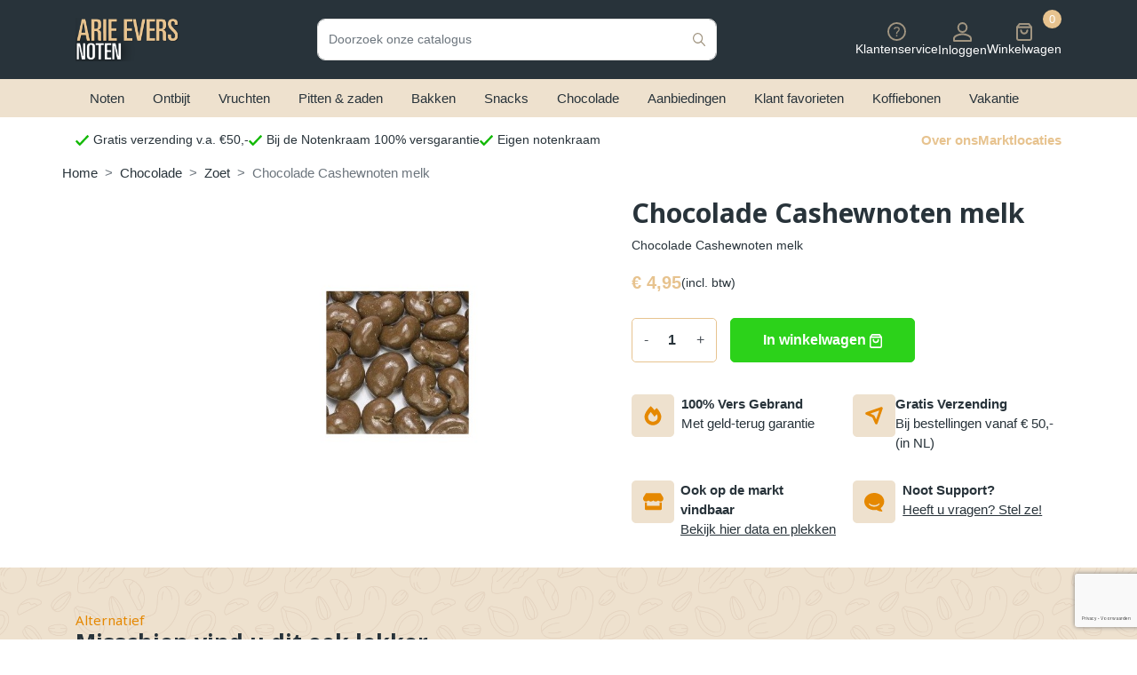

--- FILE ---
content_type: text/html; charset=utf-8
request_url: https://www.notenkraam.nl/chocolade-cashewnoten-melk-1.html
body_size: 41749
content:
<!doctype html>
<html lang="nl">

  <head>
    
      
  <link rel="preconnect" href="//fonts.gstatic.com/" crossorigin>
<link rel="preconnect" href="//ajax.googleapis.com" crossorigin>
<script type="text/javascript">
    WebFontConfig = {
        google: { families: [ 'Noto+Sans:400,700' ] }
    };
    (function() {
        var wf = document.createElement('script');
        wf.src = 'https://ajax.googleapis.com/ajax/libs/webfont/1/webfont.js';
        wf.type = 'text/javascript';
        wf.async = 'true';
        var s = document.getElementsByTagName('script')[0];
        s.parentNode.insertBefore(wf, s);
    })(); </script>


  <meta charset="utf-8">


  <meta http-equiv="x-ua-compatible" content="ie=edge">



  <title>Chocolade Cashewnoten melk</title>
  <meta name="description" content="Chocolade Cashewnoten melk">
  <meta name="keywords" content="">
        
      <link rel="canonical" href="https://www.notenkraam.nl/chocolade-cashewnoten-melk-1.html">
    
        
  
<meta property="og:title" content="Chocolade Cashewnoten melk"/>
<meta property="og:description" content="Chocolade Cashewnoten melk"/>
<meta property="og:type" content="website"/>
<meta property="og:url" content="https://www.notenkraam.nl/chocolade-cashewnoten-melk-1.html"/>
<meta property="og:site_name" content="Notenkraam.nl"/>

  <meta property="og:type" content="product"/>
            <meta property="og:image" content="https://www.notenkraam.nl/79-large_default/chocolade-cashewnoten-melk-1.jpg"/>
        <meta property="og:image:height" content="800"/>
    <meta property="og:image:width" content="800"/>

        <meta property="product:price:amount" content="4.95" />
    <meta property="product:price:currency" content="EUR" />
          <meta property="og:availability" content="instock" />
<script type="application/ld+json">
{
    "@context" : "http://schema.org",
    "@type" : "Organization",
    "name" : "Notenkraam.nl",
    "url" : "https://www.notenkraam.nl/",
    "logo" : {
        "@type":"ImageObject",
        "url":"https://www.notenkraam.nl/img/logo-1672650954.jpg"
    }
}

</script>

<script type="application/ld+json">
{
    "@context":"http://schema.org",
    "@type":"WebPage",
    "isPartOf": {
        "@type":"WebSite",
        "url":  "https://www.notenkraam.nl/",
        "name": "Notenkraam.nl"
    },
    "name": "Chocolade Cashewnoten melk",
    "url":  "https://www.notenkraam.nl/chocolade-cashewnoten-melk-1.html"
}


</script>
     
    <script type="application/ld+json">
    {
    "@context": "http://schema.org/",
    "@type": "Product",
    "name": "Chocolade Cashewnoten melk",
    "description": "Chocolade Cashewnoten melk",
    "category": "Zoet",
    "image" :"https://www.notenkraam.nl/79-home_default/chocolade-cashewnoten-melk-1.jpg",    "sku": "chocaspu-500gr",          "mpn": "chocaspu-500gr",
        "brand": {
        "@type": "Thing",
        "name": "Notenkraam.nl"
    },                "offers": {
        "@type": "Offer",
        "priceCurrency": "EUR",
        "name": "Chocolade Cashewnoten melk",
        "price": "4.95",
                "sku": "chocaspu-500gr",
                                "availability": "http://schema.org/OutOfStock",
        "seller": {
            "@type": "Organization",
            "name": "Notenkraam.nl"
        }
    }
    
}


    </script>
<script type="application/ld+json">
    {
    "@context": "https://schema.org",
    "@type": "BreadcrumbList",
    "itemListElement": [
        {
    "@type": "ListItem",
    "position": 1,
    "name": "Home",
    "item": "https://www.notenkraam.nl/"
    },        {
    "@type": "ListItem",
    "position": 2,
    "name": "Chocolade",
    "item": "https://www.notenkraam.nl/chocolade.html"
    },        {
    "@type": "ListItem",
    "position": 3,
    "name": "Zoet",
    "item": "https://www.notenkraam.nl/chocolade/zoet.html"
    },        {
    "@type": "ListItem",
    "position": 4,
    "name": "Chocolade Cashewnoten melk",
    "item": "https://www.notenkraam.nl/chocolade-cashewnoten-melk-1.html"
    }    ]
    }
    </script>

  



  <meta name="viewport" content="width=device-width, initial-scale=1">



  <link rel="icon" type="image/vnd.microsoft.icon" href="https://www.notenkraam.nl/img/favicon.ico?1674054440">
  <link rel="shortcut icon" type="image/x-icon" href="https://www.notenkraam.nl/img/favicon.ico?1674054440">



    <link rel="stylesheet" href="https://www.notenkraam.nl/themes/classic-rocket/assets/css/theme.css" type="text/css" media="all">
  <link rel="stylesheet" href="https://www.notenkraam.nl/modules/blockreassurance/views/dist/front.css" type="text/css" media="all">
  <link rel="stylesheet" href="https://www.notenkraam.nl/modules/ps_socialfollow/views/css/ps_socialfollow.css" type="text/css" media="all">
  <link rel="stylesheet" href="/modules/layerslider/views/css/layerslider/layerslider.css?v=6.6.9" type="text/css" media="all">
  <link rel="stylesheet" href="/modules/layerslider/views/lib/font-awesome/css/font-awesome.min.css?v=4.7.0" type="text/css" media="all">
  <link rel="stylesheet" href="https://www.notenkraam.nl/modules/prestablog/views/css/grid-for-1-7-module.css" type="text/css" media="all">
  <link rel="stylesheet" href="https://www.notenkraam.nl/modules/prestablog/views/css/grid-for-1-7-module-widget.css" type="text/css" media="all">
  <link rel="stylesheet" href="https://www.notenkraam.nl/modules/prestablog/views/css/blog1.css" type="text/css" media="all">
  <link rel="stylesheet" href="https://www.notenkraam.nl/modules/sisow/res/giroeps.min.css" type="text/css" media="all">
  <link rel="stylesheet" href="https://www.notenkraam.nl/modules/spcustomhtml/views/css/style.css" type="text/css" media="all">
  <link rel="stylesheet" href="https://www.notenkraam.nl/modules/advancedemailguard/views/css/front.css" type="text/css" media="all">
  <link rel="stylesheet" href="https://www.notenkraam.nl/themes/classic-rocket/modules/ps_imageslider/css/homeslider.css" type="text/css" media="all">
  <link rel="stylesheet" href="https://www.notenkraam.nl/modules/ps_searchbarjqauto/views/css/jquery.auto-complete.css" type="text/css" media="all">
  <link rel="stylesheet" href="https://www.notenkraam.nl/themes/classic-rocket/assets/css/custom.css" type="text/css" media="all">



  

  <script type="text/javascript">
        var AdvancedEmailGuardData = {"meta":{"isGDPREnabled":true,"isLegacyOPCEnabled":false,"isLegacyMAModuleEnabled":false,"validationError":null},"settings":{"recaptcha":{"type":"v3","key":"6LdVQwokAAAAAFdUsJoKIDL8S7Qf7n1iKIxz4fR8","forms":{"contact_us":{"size":"normal","align":"offset","offset":3},"register":{"size":"normal","align":"center","offset":1},"login":{"size":"normal","align":"center","offset":1},"reset_password":{"size":"normal","align":"center","offset":1},"quick_order":{"size":"normal","align":"center","offset":1},"newsletter":{"size":"normal","align":"left","offset":1},"write_review":{"size":"normal","align":"left","offset":1},"notify_when_in_stock":{"size":"normal","align":"left","offset":1},"send_to_friend":{"size":"normal","align":"left","offset":1}},"language":"shop","theme":"light","position":"bottomright","hidden":false,"deferred":false}},"context":{"ps":{"v17":true,"v17pc":true,"v17ch":true,"v16":false,"v161":false,"v15":false},"languageCode":"nl","pageName":"product"},"trans":{"genericError":"Er is een fout opgetreden. Probeer het nog eens."}};
        var LS_Meta = {"v":"6.6.9"};
        var prestashop = {"cart":{"products":[],"totals":{"total":{"type":"total","label":"Totaal","amount":0,"value":"\u20ac\u00a00,00"},"total_including_tax":{"type":"total","label":"Totaal (incl. btw)","amount":0,"value":"\u20ac\u00a00,00"},"total_excluding_tax":{"type":"total","label":"Totaal (excl. btw)","amount":0,"value":"\u20ac\u00a00,00"}},"subtotals":{"products":{"type":"products","label":"Subtotaal","amount":0,"value":"\u20ac\u00a00,00"},"discounts":null,"shipping":{"type":"shipping","label":"Verzending","amount":0,"value":""},"tax":null},"products_count":0,"summary_string":"0 artikelen","vouchers":{"allowed":1,"added":[]},"discounts":[],"minimalPurchase":9.08,"minimalPurchaseRequired":"Een minimum totaal aankoopbedrag van \u20ac\u00a09,08 (excl. btw is vereist om uw bestelling te valideren, uw huidig totaal bedrag in de winkelwagen is \u20ac\u00a00,00 (excl. btw)."},"currency":{"id":1,"name":"Euro","iso_code":"EUR","iso_code_num":"978","sign":"\u20ac"},"customer":{"lastname":null,"firstname":null,"email":null,"birthday":null,"newsletter":null,"newsletter_date_add":null,"optin":null,"website":null,"company":null,"siret":null,"ape":null,"is_logged":false,"gender":{"type":null,"name":null},"addresses":[]},"language":{"name":"Nederlands (Dutch)","iso_code":"nl","locale":"nl-NL","language_code":"nl-nl","is_rtl":"0","date_format_lite":"d-m-Y","date_format_full":"d-m-Y H:i:s","id":1},"page":{"title":"","canonical":"https:\/\/www.notenkraam.nl\/chocolade-cashewnoten-melk-1.html","meta":{"title":"Chocolade Cashewnoten melk","description":"Chocolade Cashewnoten melk","keywords":"","robots":"index"},"page_name":"product","body_classes":{"lang-nl":true,"lang-rtl":false,"country-NL":true,"currency-EUR":true,"layout-full-width":true,"page-product":true,"tax-display-enabled":true,"product-id-967":true,"product-Chocolade Cashewnoten melk":true,"product-id-category-11":true,"product-id-manufacturer-0":true,"product-id-supplier-0":true,"product-available-for-order":true},"admin_notifications":[]},"shop":{"name":"Notenkraam.nl","logo":"https:\/\/www.notenkraam.nl\/img\/logo-1672650954.jpg","stores_icon":"https:\/\/www.notenkraam.nl\/img\/logo_stores.png","favicon":"https:\/\/www.notenkraam.nl\/img\/favicon.ico"},"urls":{"base_url":"https:\/\/www.notenkraam.nl\/","current_url":"https:\/\/www.notenkraam.nl\/chocolade-cashewnoten-melk-1.html","shop_domain_url":"https:\/\/www.notenkraam.nl","img_ps_url":"https:\/\/www.notenkraam.nl\/img\/","img_cat_url":"https:\/\/www.notenkraam.nl\/img\/c\/","img_lang_url":"https:\/\/www.notenkraam.nl\/img\/l\/","img_prod_url":"https:\/\/www.notenkraam.nl\/img\/p\/","img_manu_url":"https:\/\/www.notenkraam.nl\/img\/m\/","img_sup_url":"https:\/\/www.notenkraam.nl\/img\/su\/","img_ship_url":"https:\/\/www.notenkraam.nl\/img\/s\/","img_store_url":"https:\/\/www.notenkraam.nl\/img\/st\/","img_col_url":"https:\/\/www.notenkraam.nl\/img\/co\/","img_url":"https:\/\/www.notenkraam.nl\/themes\/classic-rocket\/assets\/img\/","css_url":"https:\/\/www.notenkraam.nl\/themes\/classic-rocket\/assets\/css\/","js_url":"https:\/\/www.notenkraam.nl\/themes\/classic-rocket\/assets\/js\/","pic_url":"https:\/\/www.notenkraam.nl\/upload\/","pages":{"address":"https:\/\/www.notenkraam.nl\/adres","addresses":"https:\/\/www.notenkraam.nl\/adressen","authentication":"https:\/\/www.notenkraam.nl\/aanmelden","cart":"https:\/\/www.notenkraam.nl\/winkelmandje","category":"https:\/\/www.notenkraam.nl\/index.php?controller=category","cms":"https:\/\/www.notenkraam.nl\/index.php?controller=cms","contact":"https:\/\/www.notenkraam.nl\/contact-opnemen","discount":"https:\/\/www.notenkraam.nl\/korting","guest_tracking":"https:\/\/www.notenkraam.nl\/bestelling-volgen-als-gast","history":"https:\/\/www.notenkraam.nl\/besteloverzicht","identity":"https:\/\/www.notenkraam.nl\/identiteit","index":"https:\/\/www.notenkraam.nl\/","my_account":"https:\/\/www.notenkraam.nl\/mijn-account","order_confirmation":"https:\/\/www.notenkraam.nl\/order-bevestiging","order_detail":"https:\/\/www.notenkraam.nl\/index.php?controller=order-detail","order_follow":"https:\/\/www.notenkraam.nl\/bestelling-volgen","order":"https:\/\/www.notenkraam.nl\/bestelling","order_return":"https:\/\/www.notenkraam.nl\/index.php?controller=order-return","order_slip":"https:\/\/www.notenkraam.nl\/bestel-bon","pagenotfound":"https:\/\/www.notenkraam.nl\/pagina-niet-gevonden","password":"https:\/\/www.notenkraam.nl\/wachtwoord-opvragen","pdf_invoice":"https:\/\/www.notenkraam.nl\/index.php?controller=pdf-invoice","pdf_order_return":"https:\/\/www.notenkraam.nl\/index.php?controller=pdf-order-return","pdf_order_slip":"https:\/\/www.notenkraam.nl\/index.php?controller=pdf-order-slip","prices_drop":"https:\/\/www.notenkraam.nl\/aanbiedingen","product":"https:\/\/www.notenkraam.nl\/index.php?controller=product","search":"https:\/\/www.notenkraam.nl\/zoeken","sitemap":"https:\/\/www.notenkraam.nl\/sitemap","stores":"https:\/\/www.notenkraam.nl\/winkels","supplier":"https:\/\/www.notenkraam.nl\/leverancier","register":"https:\/\/www.notenkraam.nl\/aanmelden?create_account=1","order_login":"https:\/\/www.notenkraam.nl\/bestelling?login=1"},"alternative_langs":[],"theme_assets":"\/themes\/classic-rocket\/assets\/","actions":{"logout":"https:\/\/www.notenkraam.nl\/?mylogout="},"no_picture_image":{"bySize":{"small_default":{"url":"https:\/\/www.notenkraam.nl\/img\/p\/nl-default-small_default.jpg","width":98,"height":98},"cart_default":{"url":"https:\/\/www.notenkraam.nl\/img\/p\/nl-default-cart_default.jpg","width":125,"height":125},"pdt_180":{"url":"https:\/\/www.notenkraam.nl\/img\/p\/nl-default-pdt_180.jpg","width":180,"height":180},"home_default":{"url":"https:\/\/www.notenkraam.nl\/img\/p\/nl-default-home_default.jpg","width":271,"height":271},"pdt_300":{"url":"https:\/\/www.notenkraam.nl\/img\/p\/nl-default-pdt_300.jpg","width":300,"height":300},"pdt_360":{"url":"https:\/\/www.notenkraam.nl\/img\/p\/nl-default-pdt_360.jpg","width":360,"height":360},"medium_default":{"url":"https:\/\/www.notenkraam.nl\/img\/p\/nl-default-medium_default.jpg","width":452,"height":452},"pdt_540":{"url":"https:\/\/www.notenkraam.nl\/img\/p\/nl-default-pdt_540.jpg","width":540,"height":540},"large_default":{"url":"https:\/\/www.notenkraam.nl\/img\/p\/nl-default-large_default.jpg","width":800,"height":800}},"small":{"url":"https:\/\/www.notenkraam.nl\/img\/p\/nl-default-small_default.jpg","width":98,"height":98},"medium":{"url":"https:\/\/www.notenkraam.nl\/img\/p\/nl-default-pdt_300.jpg","width":300,"height":300},"large":{"url":"https:\/\/www.notenkraam.nl\/img\/p\/nl-default-large_default.jpg","width":800,"height":800},"legend":""}},"configuration":{"display_taxes_label":true,"display_prices_tax_incl":true,"is_catalog":false,"show_prices":true,"opt_in":{"partner":false},"quantity_discount":{"type":"discount","label":"Eenheidskorting"},"voucher_enabled":1,"return_enabled":0},"field_required":[],"breadcrumb":{"links":[{"title":"Home","url":"https:\/\/www.notenkraam.nl\/"},{"title":"Chocolade","url":"https:\/\/www.notenkraam.nl\/chocolade.html"},{"title":"Zoet","url":"https:\/\/www.notenkraam.nl\/chocolade\/zoet.html"},{"title":"Chocolade Cashewnoten melk","url":"https:\/\/www.notenkraam.nl\/chocolade-cashewnoten-melk-1.html"}],"count":4},"link":{"protocol_link":"https:\/\/","protocol_content":"https:\/\/"},"time":1768845700,"static_token":"4827b2c850aa0a30965d43618eae941f","token":"39a12690334b1785d628554d910fcdb3","debug":false};
        var prestashopFacebookAjaxController = "https:\/\/www.notenkraam.nl\/module\/ps_facebook\/Ajax";
        var psemailsubscription_subscription = "https:\/\/www.notenkraam.nl\/module\/ps_emailsubscription\/subscription";
        var psr_icon_color = "#F19D76";
      </script>



  <script src="https://ajax.googleapis.com/ajax/libs/jquery/3.4.1/jquery.min.js"></script><!-- Block Awesome Analytics Tracking -->

  <script meta="product-script" version="1.7" data-keepinline>
    		
			jQuery(document).ready(function($){
		
      

    	// Send product information on view of product page   
        window.dataLayer = window.dataLayer || [];

				dataLayer.push({ ecommerce: null });
      	dataLayer.push({
					'event':'VirtualPageview',
					'virtualPageURL':'/productpagina',
					'virtualPageTitle' : 'Productpagina'
				});

			dataLayer.push({ ecommerce: null });
    	dataLayer.push({
			  'ecommerce': {
			    'detail': {  
			      'products': [{
			        'name': 'Chocolade Cashewnoten melk',         
			        'id': '967',
			        'price': '4.54',
			        'category': 'zoet'
			       }]
			     }
			   }
			});
        
			
			});
		  
          
  </script>
  <script type="text/javascript">
  	jQuery(document).ready(function($){

		function trackAddToCartGUA(){
		// Send add to cart details
  			window.dataLayer = window.dataLayer || [];

			dataLayer.push({ ecommerce: null });
			dataLayer.push({
			'event': 'addToCart',
				'ecommerce': {
					'currencyCode': 'EUR',
						'add': {                                
							'products': [{                        
								'name': 'Chocolade Cashewnoten melk',
								'id': '967',
								'price': '4.54',
								'category': 'zoet',
								'quantity': -15
							}]
						}
					}
			});
		}

  		// Activate send cart details 
        $('button[data-button-action="add-to-cart"]').click(function(){
        	trackAddToCartGUA();
        });
  	});
  </script>


<!-- /Block Awesome Analytics Tracking -->

<!-- Block Awesome Analytics Tracking -->

  <script meta="product-script" version="1.7" data-keepinline>
    		
			jQuery(document).ready(function($){
		
      

    	// Send product information on view of product page   
			window.dataLayer = window.dataLayer || [];

			dataLayer.push({ ecommerce: null });
			dataLayer.push({
				'event':'VirtualPageview',
				'virtualPageURL':'/product',
				'virtualPageTitle' : 'Prod'
			});

			dataLayer.push({
				'event': 'view_item',
				'ecommerce': {
					'currency': "EUR",
					'value': '4.54',     
				  'items': [{
				    'item_id': '967',
				    'item_name': 'Chocolade Cashewnoten melk',         
				    'price': '4.54',
				    'item_category': 'zoet',
				    'index': 0
				   }]
				}
			});
        
					
				});
			  
          
  </script>
  <script type="text/javascript">
  	jQuery(document).ready(function($){

			function trackAddToCartGA4_D(){
			// Send add to cart details
				window.dataLayer = window.dataLayer || [];

				dataLayer.push({ ecommerce: null });
				dataLayer.push({
					'event': 'add_to_cart',
					'ecommerce': {
						'currency': "EUR", 
						'value': 4.54,
						'items': [{                        
							'item_id': '967',
							'item_name': 'Chocolade Cashewnoten melk',
							'price': '4.54',
							'item_category': 'zoet',
							'quantity': -15
						}]
					}
				});
			}

  		// Activate send cart details 
        $('button[data-button-action="add-to-cart"]').click(function(){
        	trackAddToCartGA4_D();
        });
  	});
  </script>



<!-- /Block Awesome Analytics Tracking -->
  <script type="text/javascript" meta="awesome-analytics-tracking" version="1.7" data-keepinline>
  // Global tag manger and tracking code
          
        jQuery(document).ready(function($){
      
    
    
    
      (function(w,d,s,l,i){w[l]=w[l]||[];w[l].push({'gtm.start':
      new Date().getTime(),event:'gtm.js'});var f=d.getElementsByTagName(s)[0],
      j=d.createElement(s),dl=l!='dataLayer'?'&l='+l:'';j.async=true;j.src=
      'https://www.googletagmanager.com/gtm.js?id='+i+dl;f.parentNode.insertBefore(j,f);
      })(window,document,'script','dataLayer','GTM-K4GJWXJ');

      window.dataLayer = window.dataLayer || [];
      function gtag(){dataLayer.push(arguments);}
      gtag('js', new Date());

      gtag('config', 'AW-11018007448');
    
    
          
        });
        
      </script>
<!-- /Block Awesome Analytics Tracking -->
<meta name="generator" content="Powered by Creative Slider 6.6.9 - Multi-Purpose, Responsive, Parallax, Mobile-Friendly Slider Module for PrestaShop." />



    
  </head>

  <body id="product" class="lang-nl country-nl currency-eur layout-full-width page-product tax-display-enabled product-id-967 product-chocolade-cashewnoten-melk product-id-category-11 product-id-manufacturer-0 product-id-supplier-0 product-available-for-order">
    
    
      <!-- Block Awesome Analytics Tracking -->
<!-- Google Tag Manager (noscript) -->
		<noscript><iframe src="https://www.googletagmanager.com/ns.html?id= GTM-K4GJWXJ"
		height="0" width="0" style="display:none;visibility:hidden"></iframe></noscript>
<!-- End Google Tag Manager (noscript) -->
<!-- /Block Awesome Analytics Tracking -->
    

    <main>
      
              

      <header id="header" class="l-header">
        
          
    <div class="header-banner">
        
    </div>



    <div class="headerkleur">
    <div class="container header-top d--flex-between u-a-i-c">
        <button class="visible--mobile btn" id="menu-icon" data-toggle="modal" data-target="#mobile_top_menu_wrapper">
            <svg xmlns="http://www.w3.org/2000/svg" height="24px" viewBox="0 0 24 24" width="24px" fill="var(--tertiary-color-brown)"><path d="M0 0h24v24H0V0z" fill="none"/><path d="M3 18h18v-2H3v2zm0-5h18v-2H3v2zm0-7v2h18V6H3z"/></svg>
        </button>
        <a href="https://www.notenkraam.nl/" class="header__logo">
            <svg id="NoPath_-_kopie_9_" data-name="NoPath - kopie (9)" xmlns="http://www.w3.org/2000/svg" xmlns:xlink="http://www.w3.org/1999/xlink" width="116.667" height="49" viewBox="0 0 116.667 49">
  <image id="NoPath_-_kopie_9_2" data-name="NoPath - kopie (9)" width="116.667" height="49" xlink:href="[data-uri]"/>
</svg>
        </a>
        <div class="header__search">
            <!-- Block search module TOP -->
<form method="get" action="//www.notenkraam.nl/zoeken" class="search-widget" data-search-widget data-search-controller-url="//www.notenkraam.nl/zoeken">
    <input type="hidden" name="controller" value="search">
    <div class="search-widget__group">
        <input class="form-control search-widget__input-right" type="text" name="s" value="" placeholder="Doorzoek onze catalogus" aria-label="Zoeken">
        <button type="submit" class="search-widget__btn btn btn-link">
            <svg class="search" xmlns="http://www.w3.org/2000/svg" width="14.779" height="14.783" viewBox="0 0 14.779 14.783">
              <path id="Icon_ionic-ios-search" data-name="Icon ionic-ios-search" d="M19.106,18.206,15,14.057a5.858,5.858,0,1,0-.889.9L18.19,19.08a.633.633,0,0,0,.893.023A.637.637,0,0,0,19.106,18.206Zm-8.714-3.2a4.625,4.625,0,1,1,3.271-1.355A4.6,4.6,0,0,1,10.392,15.008Z" transform="translate(-4.5 -4.493)" fill="#a19581"/>
            </svg>
            <span class="d-none">Zoeken</span>
        </button>
    </div>
</form>
<!-- /Block search module TOP -->

        </div>
        <div class="header__right">
            <a href="//www.notenkraam.nl/contact-opnemen" class="header-info block-helpdesk">
                <div class="icon-container">
                    <svg xmlns="http://www.w3.org/2000/svg" width="21" height="21" viewBox="0 0 21 21">
                      <g id="Group_188" data-name="Group 188" transform="translate(-1330 -140)">
                        <path id="Icon_metro-question" data-name="Icon metro-question" d="M13.071,3.9A8.531,8.531,0,1,0,19.1,6.4a8.475,8.475,0,0,0-6.033-2.5Zm0-1.969a10.5,10.5,0,1,1-10.5,10.5,10.5,10.5,0,0,1,10.5-10.5Z" transform="translate(1327.429 138.072)" fill="#a19581"/>
                        <path id="Icon_open-question-mark" data-name="Icon open-question-mark" d="M3.339,0A3.493,3.493,0,0,0,.8.892,2.95,2.95,0,0,0,0,2.623L1.352,2.8a1.638,1.638,0,0,1,.419-.933,2.007,2.007,0,0,1,1.568-.514,2.385,2.385,0,0,1,1.649.46,1.13,1.13,0,0,1,.379.892c0,1.122-.46,1.433-1.136,2.028A3.853,3.853,0,0,0,2.663,7.773v.338H4.015V7.773A2.249,2.249,0,0,1,5.11,5.745,3.876,3.876,0,0,0,6.718,2.7,2.6,2.6,0,0,0,5.921.8,3.736,3.736,0,0,0,3.339,0ZM2.663,9.463v1.352H4.015V9.463Z" transform="translate(1337.141 145.136)" fill="#a19581"/>
                      </g>
                    </svg>
                </div>
                <div class="text-container visible--desktop">
                    <span class="visible--desktop blockcart__label small">Klantenservice</span>
                </div>
            </a>
              <a
    href="https://www.notenkraam.nl/mijn-account"
    class="block-account header-info"
    title="Inloggen voor uw klantaccount"
    rel="nofollow"
  >
    <div class="icon-container">
      <svg xmlns="http://www.w3.org/2000/svg" width="21.087" height="21.087" viewBox="0 0 21.087 21.087">
        <path id="Icon_material-person" data-name="Icon material-person" d="M15.543,5a5.772,5.772,0,1,1-5.772,5.772A5.778,5.778,0,0,1,15.543,5Zm0,9.543a3.772,3.772,0,1,0-3.772-3.772A3.776,3.776,0,0,0,15.543,14.543Zm0,2.386A18.552,18.552,0,0,1,21.881,18.2c3.476,1.392,4.205,3.218,4.205,4.5v2.386a1,1,0,0,1-1,1H6a1,1,0,0,1-1-1V22.7c0-1.286.73-3.112,4.205-4.5A18.552,18.552,0,0,1,15.543,16.929Zm8.543,7.158V22.7c0-2.082-5.17-3.772-8.543-3.772S7,20.619,7,22.7v1.386Z" transform="translate(-5 -5)" fill="#a19581"/>
      </svg>
    </div>
    <div class="text-container visible--desktop">
      <span class="visible--desktop small">Inloggen</span>
    </div>
  </a>
<div class="block-shoppingcart">
  <div class="blockcart cart-preview header__rightitem inactive" data-refresh-url="//www.notenkraam.nl/module/ps_shoppingcart/ajax">
    <div class="shopping-cart">
        <a rel="nofollow" href="//www.notenkraam.nl/winkelmandje?action=show" class="u-link-body header-info">
          <div class="icon-container">
            <svg xmlns="http://www.w3.org/2000/svg" width="17.681" height="19.423" viewBox="0 0 17.681 19.423">
              <g id="Icon_feather-shopping-bag" data-name="Icon feather-shopping-bag" transform="translate(-3.5 -2)">
                <path id="Path_116" data-name="Path 116" d="M7.113,3,4.5,6.485v12.2a1.742,1.742,0,0,0,1.742,1.742h12.2a1.742,1.742,0,0,0,1.742-1.742V6.485L17.567,3Z" fill="none" stroke="#a19581" stroke-linecap="round" stroke-linejoin="round" stroke-width="2"/>
                <path id="Path_117" data-name="Path 117" d="M4.5,9H20.181" transform="translate(0 -2.515)" fill="none" stroke="#a19581" stroke-linecap="round" stroke-linejoin="round" stroke-width="2"/>
                <path id="Path_118" data-name="Path 118" d="M18.969,15A3.485,3.485,0,0,1,12,15" transform="translate(-3.144 -5.031)" fill="none" stroke="#a19581" stroke-linecap="round" stroke-linejoin="round" stroke-width="2"/>
              </g>
            </svg>
            <span class="cart-products-count small blockcart__count">0</span>
          </div>
          <div class="text-container visible--desktop">
            <span class="visible--desktop blockcart__label small">Winkelwagen</span>
          </div>
        </a>
    </div>
  </div>
</div>

            
        </div>
    </div>
    </div>
    <div class="nav-container">
        <div class="container">
            

<nav class="visible--desktop" id="_desktop_top_menu">
  
      <ul class="menu-top h-100" id="top-menu" role="navigation" data-depth="0">
                                        <li class="h-100 menu__item--0 category menu__item menu__item--top"
          id="category-4" aria-haspopup="true" aria-expanded="false"
          aria-owns="top_sub_menu_14755" aria-controls="top_sub_menu_14755">
          
                    <div class="menu__item-header">
                      <a
              class="d-md-flex w-100 h-100 menu__item-link--top menu__item-link--hassubmenu"
              href="https://www.notenkraam.nl/noten.html" data-depth="0"
                          >
              <span class="align-self-center">Noten</span>
            </a>
                                                <span class="visible--mobile">
                <span data-target="#top_sub_menu_40716" data-toggle="collapse"
                      class="d-block navbar-toggler icon-collapse">
                  <i class="material-icons menu__collapseicon">&#xE313;</i>
                </span>
              </span>
          </div>
          
          
                      <div class="menu-sub clearfix collapse show" data-collapse-hide-mobile
                 id="top_sub_menu_40716" role="group" aria-labelledby="category-4"
                 aria-expanded="false" aria-hidden="true">
              <div class="menu-sub__content">
                
      <ul  class="menu-sub__list menu-sub__list--1" data-depth="1">
                                        <li class="h-100 menu__item--1 category menu__item menu__item--sub"
          id="category-3" aria-haspopup="true" aria-expanded="false"
          aria-owns="top_sub_menu_94125" aria-controls="top_sub_menu_94125">
          
                    <div class="menu__item-header">
                      <a
              class="d-md-flex w-100 h-100 menu__item-link--sub menu__item-link--1 menu__item-link--hassubmenu"
              href="https://www.notenkraam.nl/noten/pinda-s.html" data-depth="1"
                          >
              <span class="align-self-center">Pinda&#039;s</span>
            </a>
                                                <span class="visible--mobile">
                <span data-target="#top_sub_menu_32723" data-toggle="collapse"
                      class="d-block navbar-toggler icon-collapse">
                  <i class="material-icons menu__collapseicon">&#xE313;</i>
                </span>
              </span>
          </div>
          
                                                        <li class="h-100 menu__item--1 category menu__item menu__item--sub"
          id="category-20" aria-haspopup="true" aria-expanded="false"
          aria-owns="top_sub_menu_51937" aria-controls="top_sub_menu_51937">
          
                    <div class="menu__item-header">
                      <a
              class="d-md-flex w-100 h-100 menu__item-link--sub menu__item-link--1 menu__item-link--hassubmenu"
              href="https://www.notenkraam.nl/noten/amandelen.html" data-depth="1"
                          >
              <span class="align-self-center">Amandelen</span>
            </a>
                                                <span class="visible--mobile">
                <span data-target="#top_sub_menu_97593" data-toggle="collapse"
                      class="d-block navbar-toggler icon-collapse">
                  <i class="material-icons menu__collapseicon">&#xE313;</i>
                </span>
              </span>
          </div>
          
                                                        <li class="h-100 menu__item--1 category menu__item menu__item--sub"
          id="category-21" aria-haspopup="true" aria-expanded="false"
          aria-owns="top_sub_menu_80956" aria-controls="top_sub_menu_80956">
          
                    <div class="menu__item-header">
                      <a
              class="d-md-flex w-100 h-100 menu__item-link--sub menu__item-link--1 menu__item-link--hassubmenu"
              href="https://www.notenkraam.nl/noten/cashewnoten.html" data-depth="1"
                          >
              <span class="align-self-center">Cashewnoten</span>
            </a>
                                                <span class="visible--mobile">
                <span data-target="#top_sub_menu_25833" data-toggle="collapse"
                      class="d-block navbar-toggler icon-collapse">
                  <i class="material-icons menu__collapseicon">&#xE313;</i>
                </span>
              </span>
          </div>
          
                                                        <li class="h-100 menu__item--1 category menu__item menu__item--sub"
          id="category-22" aria-haspopup="true" aria-expanded="false"
          aria-owns="top_sub_menu_47943" aria-controls="top_sub_menu_47943">
          
                    <div class="menu__item-header">
                      <a
              class="d-md-flex w-100 h-100 menu__item-link--sub menu__item-link--1 menu__item-link--hassubmenu"
              href="https://www.notenkraam.nl/noten/gezonde-noten.html" data-depth="1"
                          >
              <span class="align-self-center">Gezonde noten</span>
            </a>
                                                <span class="visible--mobile">
                <span data-target="#top_sub_menu_35040" data-toggle="collapse"
                      class="d-block navbar-toggler icon-collapse">
                  <i class="material-icons menu__collapseicon">&#xE313;</i>
                </span>
              </span>
          </div>
          
                                                        <li class="h-100 menu__item--1 category menu__item menu__item--sub"
          id="category-23" aria-haspopup="true" aria-expanded="false"
          aria-owns="top_sub_menu_44589" aria-controls="top_sub_menu_44589">
          
                    <div class="menu__item-header">
                      <a
              class="d-md-flex w-100 h-100 menu__item-link--sub menu__item-link--1 menu__item-link--hassubmenu"
              href="https://www.notenkraam.nl/noten/hazelnoten.html" data-depth="1"
                          >
              <span class="align-self-center">Hazelnoten</span>
            </a>
                                                <span class="visible--mobile">
                <span data-target="#top_sub_menu_58501" data-toggle="collapse"
                      class="d-block navbar-toggler icon-collapse">
                  <i class="material-icons menu__collapseicon">&#xE313;</i>
                </span>
              </span>
          </div>
          
                                      <li class="h-100 menu__item--1 category menu__item menu__item--sub"
          id="category-24" >
          
                      <a
              class="d-md-flex w-100 h-100 menu__item-link--sub menu__item-link--1 menu__item-link--nosubmenu"
              href="https://www.notenkraam.nl/noten/macadamianoten.html" data-depth="1"
                          >
              <span class="align-self-center">Macadamianoten</span>
            </a>
            
                                      <li class="h-100 menu__item--1 category menu__item menu__item--sub"
          id="category-26" >
          
                      <a
              class="d-md-flex w-100 h-100 menu__item-link--sub menu__item-link--1 menu__item-link--nosubmenu"
              href="https://www.notenkraam.nl/noten/ongebrande-noten.html" data-depth="1"
                          >
              <span class="align-self-center">Ongebrande noten</span>
            </a>
            
                                      <li class="h-100 menu__item--1 category menu__item menu__item--sub"
          id="category-28" >
          
                      <a
              class="d-md-flex w-100 h-100 menu__item-link--sub menu__item-link--1 menu__item-link--nosubmenu"
              href="https://www.notenkraam.nl/noten/paranootjes.html" data-depth="1"
                          >
              <span class="align-self-center">Paranoten</span>
            </a>
            
                                      <li class="h-100 menu__item--1 category menu__item menu__item--sub"
          id="category-29" >
          
                      <a
              class="d-md-flex w-100 h-100 menu__item-link--sub menu__item-link--1 menu__item-link--nosubmenu"
              href="https://www.notenkraam.nl/noten/pecannoten.html" data-depth="1"
                          >
              <span class="align-self-center">Pecannoten</span>
            </a>
            
                                      <li class="h-100 menu__item--1 category menu__item menu__item--sub"
          id="category-30" >
          
                      <a
              class="d-md-flex w-100 h-100 menu__item-link--sub menu__item-link--1 menu__item-link--nosubmenu"
              href="https://www.notenkraam.nl/noten/walnoten.html" data-depth="1"
                          >
              <span class="align-self-center">Walnoten</span>
            </a>
            
                                      <li class="h-100 menu__item--1 category menu__item menu__item--sub"
          id="category-5" >
          
                      <a
              class="d-md-flex w-100 h-100 menu__item-link--sub menu__item-link--1 menu__item-link--nosubmenu"
              href="https://www.notenkraam.nl/noten/notenmix.html" data-depth="1"
                          >
              <span class="align-self-center">Notenmix</span>
            </a>
            
                                      <li class="h-100 menu__item--1 category menu__item menu__item--sub"
          id="category-47" >
          
                      <a
              class="d-md-flex w-100 h-100 menu__item-link--sub menu__item-link--1 menu__item-link--nosubmenu"
              href="https://www.notenkraam.nl/noten/gepelde-pistachenoten.html" data-depth="1"
                          >
              <span class="align-self-center">Pistachenoten</span>
            </a>
            
                                      <li class="h-100 menu__item--1 category menu__item menu__item--sub"
          id="category-49" >
          
                      <a
              class="d-md-flex w-100 h-100 menu__item-link--sub menu__item-link--1 menu__item-link--nosubmenu"
              href="https://www.notenkraam.nl/noten/geroosterde-noten.html" data-depth="1"
                          >
              <span class="align-self-center">Geroosterde noten</span>
            </a>
            
                                      <li class="h-100 menu__item--1 category menu__item menu__item--sub"
          id="category-54" >
          
                      <a
              class="d-md-flex w-100 h-100 menu__item-link--sub menu__item-link--1 menu__item-link--nosubmenu"
              href="https://www.notenkraam.nl/noten/ongezouten-noten.html" data-depth="1"
                          >
              <span class="align-self-center">Ongezouten noten</span>
            </a>
            
                          </ul>
  
              </div>
            </div>
                  </li>
                                        <li class="h-100 menu__item--0 category menu__item menu__item--top"
          id="category-70" aria-haspopup="true" aria-expanded="false"
          aria-owns="top_sub_menu_94196" aria-controls="top_sub_menu_94196">
          
                    <div class="menu__item-header">
                      <a
              class="d-md-flex w-100 h-100 menu__item-link--top menu__item-link--hassubmenu"
              href="https://www.notenkraam.nl/ontbijt.html" data-depth="0"
                          >
              <span class="align-self-center">Ontbijt</span>
            </a>
                                                <span class="visible--mobile">
                <span data-target="#top_sub_menu_96148" data-toggle="collapse"
                      class="d-block navbar-toggler icon-collapse">
                  <i class="material-icons menu__collapseicon">&#xE313;</i>
                </span>
              </span>
          </div>
          
          
                      <div class="menu-sub clearfix collapse show" data-collapse-hide-mobile
                 id="top_sub_menu_96148" role="group" aria-labelledby="category-70"
                 aria-expanded="false" aria-hidden="true">
              <div class="menu-sub__content">
                
      <ul  class="menu-sub__list menu-sub__list--1" data-depth="1">
                      <li class="h-100 menu__item--1 category menu__item menu__item--sub"
          id="category-76" >
          
                      <a
              class="d-md-flex w-100 h-100 menu__item-link--sub menu__item-link--1 menu__item-link--nosubmenu"
              href="https://www.notenkraam.nl/ontbijt/granen.html" data-depth="1"
                          >
              <span class="align-self-center">Granen</span>
            </a>
            
                                      <li class="h-100 menu__item--1 category menu__item menu__item--sub"
          id="category-67" >
          
                      <a
              class="d-md-flex w-100 h-100 menu__item-link--sub menu__item-link--1 menu__item-link--nosubmenu"
              href="https://www.notenkraam.nl/ontbijt/granola-kopen.html" data-depth="1"
                          >
              <span class="align-self-center">Granola</span>
            </a>
            
                                      <li class="h-100 menu__item--1 category menu__item menu__item--sub"
          id="category-75" >
          
                      <a
              class="d-md-flex w-100 h-100 menu__item-link--sub menu__item-link--1 menu__item-link--nosubmenu"
              href="https://www.notenkraam.nl/ontbijt/muesli.html" data-depth="1"
                          >
              <span class="align-self-center">Muesli</span>
            </a>
            
                                      <li class="h-100 menu__item--1 category menu__item menu__item--sub"
          id="category-73" >
          
                      <a
              class="d-md-flex w-100 h-100 menu__item-link--sub menu__item-link--1 menu__item-link--nosubmenu"
              href="https://www.notenkraam.nl/ontbijt/broodbeleg.html" data-depth="1"
                          >
              <span class="align-self-center">Broodbeleg</span>
            </a>
            
                                      <li class="h-100 menu__item--1 category menu__item menu__item--sub"
          id="category-6" >
          
                      <a
              class="d-md-flex w-100 h-100 menu__item-link--sub menu__item-link--1 menu__item-link--nosubmenu"
              href="https://www.notenkraam.nl/ontbijt/superfoods.html" data-depth="1"
                          >
              <span class="align-self-center">Superfoods</span>
            </a>
            
                          </ul>
  
              </div>
            </div>
                  </li>
                                        <li class="h-100 menu__item--0 category menu__item menu__item--top"
          id="category-7" aria-haspopup="true" aria-expanded="false"
          aria-owns="top_sub_menu_13364" aria-controls="top_sub_menu_13364">
          
                    <div class="menu__item-header">
                      <a
              class="d-md-flex w-100 h-100 menu__item-link--top menu__item-link--hassubmenu"
              href="https://www.notenkraam.nl/vruchten.html" data-depth="0"
                          >
              <span class="align-self-center">Vruchten</span>
            </a>
                                                <span class="visible--mobile">
                <span data-target="#top_sub_menu_96083" data-toggle="collapse"
                      class="d-block navbar-toggler icon-collapse">
                  <i class="material-icons menu__collapseicon">&#xE313;</i>
                </span>
              </span>
          </div>
          
          
                      <div class="menu-sub clearfix collapse show" data-collapse-hide-mobile
                 id="top_sub_menu_96083" role="group" aria-labelledby="category-7"
                 aria-expanded="false" aria-hidden="true">
              <div class="menu-sub__content">
                
      <ul  class="menu-sub__list menu-sub__list--1" data-depth="1">
                                        <li class="h-100 menu__item--1 category menu__item menu__item--sub"
          id="category-88" aria-haspopup="true" aria-expanded="false"
          aria-owns="top_sub_menu_26916" aria-controls="top_sub_menu_26916">
          
                    <div class="menu__item-header">
                      <a
              class="d-md-flex w-100 h-100 menu__item-link--sub menu__item-link--1 menu__item-link--hassubmenu"
              href="https://www.notenkraam.nl/vruchten/gedroogde-vruchten.html" data-depth="1"
                          >
              <span class="align-self-center">Gedroogde vruchten</span>
            </a>
                                                <span class="visible--mobile">
                <span data-target="#top_sub_menu_74715" data-toggle="collapse"
                      class="d-block navbar-toggler icon-collapse">
                  <i class="material-icons menu__collapseicon">&#xE313;</i>
                </span>
              </span>
          </div>
          
                                      <li class="h-100 menu__item--1 category menu__item menu__item--sub"
          id="category-42" >
          
                      <a
              class="d-md-flex w-100 h-100 menu__item-link--sub menu__item-link--1 menu__item-link--nosubmenu"
              href="https://www.notenkraam.nl/vruchten/vijgen.html" data-depth="1"
                          >
              <span class="align-self-center">Vijgen</span>
            </a>
            
                                      <li class="h-100 menu__item--1 category menu__item menu__item--sub"
          id="category-43" >
          
                      <a
              class="d-md-flex w-100 h-100 menu__item-link--sub menu__item-link--1 menu__item-link--nosubmenu"
              href="https://www.notenkraam.nl/vruchten/zuidvruchten.html" data-depth="1"
                          >
              <span class="align-self-center">Zuidvruchten</span>
            </a>
            
                                      <li class="h-100 menu__item--1 category menu__item menu__item--sub"
          id="category-60" >
          
                      <a
              class="d-md-flex w-100 h-100 menu__item-link--sub menu__item-link--1 menu__item-link--nosubmenu"
              href="https://www.notenkraam.nl/vruchten/dadels.html" data-depth="1"
                          >
              <span class="align-self-center">Dadels</span>
            </a>
            
                                      <li class="h-100 menu__item--1 category menu__item menu__item--sub"
          id="category-90" >
          
                      <a
              class="d-md-flex w-100 h-100 menu__item-link--sub menu__item-link--1 menu__item-link--nosubmenu"
              href="https://www.notenkraam.nl/vruchten/fruit.html" data-depth="1"
                          >
              <span class="align-self-center">Fruit</span>
            </a>
            
                                      <li class="h-100 menu__item--1 category menu__item menu__item--sub"
          id="category-91" >
          
                      <a
              class="d-md-flex w-100 h-100 menu__item-link--sub menu__item-link--1 menu__item-link--nosubmenu"
              href="https://www.notenkraam.nl/vruchten/rozijnen-en-krenten.html" data-depth="1"
                          >
              <span class="align-self-center">Rozijnen en krenten</span>
            </a>
            
                                      <li class="h-100 menu__item--1 category menu__item menu__item--sub"
          id="category-92" >
          
                      <a
              class="d-md-flex w-100 h-100 menu__item-link--sub menu__item-link--1 menu__item-link--nosubmenu"
              href="https://www.notenkraam.nl/vruchten/vruchtenmix.html" data-depth="1"
                          >
              <span class="align-self-center">Vruchtenmix</span>
            </a>
            
                          </ul>
  
              </div>
            </div>
                  </li>
                                        <li class="h-100 menu__item--0 category menu__item menu__item--top"
          id="category-9" aria-haspopup="true" aria-expanded="false"
          aria-owns="top_sub_menu_7768" aria-controls="top_sub_menu_7768">
          
                    <div class="menu__item-header">
                      <a
              class="d-md-flex w-100 h-100 menu__item-link--top menu__item-link--hassubmenu"
              href="https://www.notenkraam.nl/pitten-en-zaden.html" data-depth="0"
                          >
              <span class="align-self-center">Pitten &amp; zaden</span>
            </a>
                                                <span class="visible--mobile">
                <span data-target="#top_sub_menu_37707" data-toggle="collapse"
                      class="d-block navbar-toggler icon-collapse">
                  <i class="material-icons menu__collapseicon">&#xE313;</i>
                </span>
              </span>
          </div>
          
          
                      <div class="menu-sub clearfix collapse show" data-collapse-hide-mobile
                 id="top_sub_menu_37707" role="group" aria-labelledby="category-9"
                 aria-expanded="false" aria-hidden="true">
              <div class="menu-sub__content">
                
      <ul  class="menu-sub__list menu-sub__list--1" data-depth="1">
                      <li class="h-100 menu__item--1 category menu__item menu__item--sub"
          id="category-38" >
          
                      <a
              class="d-md-flex w-100 h-100 menu__item-link--sub menu__item-link--1 menu__item-link--nosubmenu"
              href="https://www.notenkraam.nl/pitten-en-zaden/gezonde-zaden-en-pitten.html" data-depth="1"
                          >
              <span class="align-self-center">Gezonde zaden en pitten</span>
            </a>
            
                                      <li class="h-100 menu__item--1 category menu__item menu__item--sub"
          id="category-77" >
          
                      <a
              class="d-md-flex w-100 h-100 menu__item-link--sub menu__item-link--1 menu__item-link--nosubmenu"
              href="https://www.notenkraam.nl/pitten-en-zaden/pitten.html" data-depth="1"
                          >
              <span class="align-self-center">Pitten</span>
            </a>
            
                                      <li class="h-100 menu__item--1 category menu__item menu__item--sub"
          id="category-78" >
          
                      <a
              class="d-md-flex w-100 h-100 menu__item-link--sub menu__item-link--1 menu__item-link--nosubmenu"
              href="https://www.notenkraam.nl/pitten-en-zaden/zaden.html" data-depth="1"
                          >
              <span class="align-self-center">Zaden</span>
            </a>
            
                                      <li class="h-100 menu__item--1 category menu__item menu__item--sub"
          id="category-79" >
          
                      <a
              class="d-md-flex w-100 h-100 menu__item-link--sub menu__item-link--1 menu__item-link--nosubmenu"
              href="https://www.notenkraam.nl/pitten-en-zaden/pitten-en-zaden-mixen.html" data-depth="1"
                          >
              <span class="align-self-center">Mixen</span>
            </a>
            
                          </ul>
  
              </div>
            </div>
                  </li>
                      <li class="h-100 menu__item--0 category menu__item menu__item--top"
          id="category-8" >
          
                      <a
              class="d-md-flex w-100 h-100 menu__item-link--top menu__item-link--nosubmenu"
              href="https://www.notenkraam.nl/bakproducten.html" data-depth="0"
                          >
              <span class="align-self-center">Bakken</span>
            </a>
            
          
                  </li>
                                        <li class="h-100 menu__item--0 category menu__item menu__item--top"
          id="category-72" aria-haspopup="true" aria-expanded="false"
          aria-owns="top_sub_menu_10873" aria-controls="top_sub_menu_10873">
          
                    <div class="menu__item-header">
                      <a
              class="d-md-flex w-100 h-100 menu__item-link--top menu__item-link--hassubmenu"
              href="https://www.notenkraam.nl/snacks.html" data-depth="0"
                          >
              <span class="align-self-center">Snacks</span>
            </a>
                                                <span class="visible--mobile">
                <span data-target="#top_sub_menu_96496" data-toggle="collapse"
                      class="d-block navbar-toggler icon-collapse">
                  <i class="material-icons menu__collapseicon">&#xE313;</i>
                </span>
              </span>
          </div>
          
          
                      <div class="menu-sub clearfix collapse show" data-collapse-hide-mobile
                 id="top_sub_menu_96496" role="group" aria-labelledby="category-72"
                 aria-expanded="false" aria-hidden="true">
              <div class="menu-sub__content">
                
      <ul  class="menu-sub__list menu-sub__list--1" data-depth="1">
                      <li class="h-100 menu__item--1 category menu__item menu__item--sub"
          id="category-82" >
          
                      <a
              class="d-md-flex w-100 h-100 menu__item-link--sub menu__item-link--1 menu__item-link--nosubmenu"
              href="https://www.notenkraam.nl/snacks/gekruid.html" data-depth="1"
                          >
              <span class="align-self-center">Gekruid</span>
            </a>
            
                                      <li class="h-100 menu__item--1 category menu__item menu__item--sub"
          id="category-83" >
          
                      <a
              class="d-md-flex w-100 h-100 menu__item-link--sub menu__item-link--1 menu__item-link--nosubmenu"
              href="https://www.notenkraam.nl/snacks/mixen.html" data-depth="1"
                          >
              <span class="align-self-center">Mixen</span>
            </a>
            
                                      <li class="h-100 menu__item--1 category menu__item menu__item--sub"
          id="category-84" >
          
                      <a
              class="d-md-flex w-100 h-100 menu__item-link--sub menu__item-link--1 menu__item-link--nosubmenu"
              href="https://www.notenkraam.nl/snacks/hartig.html" data-depth="1"
                          >
              <span class="align-self-center">Hartig</span>
            </a>
            
                                      <li class="h-100 menu__item--1 category menu__item menu__item--sub"
          id="category-85" >
          
                      <a
              class="d-md-flex w-100 h-100 menu__item-link--sub menu__item-link--1 menu__item-link--nosubmenu"
              href="https://www.notenkraam.nl/snacks/zoet.html" data-depth="1"
                          >
              <span class="align-self-center">Zoet</span>
            </a>
            
                          </ul>
  
              </div>
            </div>
                  </li>
                                        <li class="h-100 menu__item--0 category menu__item menu__item--top"
          id="category-71" aria-haspopup="true" aria-expanded="false"
          aria-owns="top_sub_menu_22957" aria-controls="top_sub_menu_22957">
          
                    <div class="menu__item-header">
                      <a
              class="d-md-flex w-100 h-100 menu__item-link--top menu__item-link--hassubmenu"
              href="https://www.notenkraam.nl/chocolade.html" data-depth="0"
                          >
              <span class="align-self-center">Chocolade</span>
            </a>
                                                <span class="visible--mobile">
                <span data-target="#top_sub_menu_45272" data-toggle="collapse"
                      class="d-block navbar-toggler icon-collapse">
                  <i class="material-icons menu__collapseicon">&#xE313;</i>
                </span>
              </span>
          </div>
          
          
                      <div class="menu-sub clearfix collapse show" data-collapse-hide-mobile
                 id="top_sub_menu_45272" role="group" aria-labelledby="category-71"
                 aria-expanded="false" aria-hidden="true">
              <div class="menu-sub__content">
                
      <ul  class="menu-sub__list menu-sub__list--1" data-depth="1">
                      <li class="h-100 menu__item--1 category menu__item menu__item--sub"
          id="category-11" >
          
                      <a
              class="d-md-flex w-100 h-100 menu__item-link--sub menu__item-link--1 menu__item-link--nosubmenu"
              href="https://www.notenkraam.nl/chocolade/zoet.html" data-depth="1"
                          >
              <span class="align-self-center">Zoet</span>
            </a>
            
                                      <li class="h-100 menu__item--1 category menu__item menu__item--sub"
          id="category-59" >
          
                      <a
              class="d-md-flex w-100 h-100 menu__item-link--sub menu__item-link--1 menu__item-link--nosubmenu"
              href="https://www.notenkraam.nl/chocolade/handgemaakte-pindarotsjes.html" data-depth="1"
                          >
              <span class="align-self-center">Pindarotsjes</span>
            </a>
            
                                      <li class="h-100 menu__item--1 category menu__item menu__item--sub"
          id="category-86" >
          
                      <a
              class="d-md-flex w-100 h-100 menu__item-link--sub menu__item-link--1 menu__item-link--nosubmenu"
              href="https://www.notenkraam.nl/chocolade/druppels.html" data-depth="1"
                          >
              <span class="align-self-center">Druppels</span>
            </a>
            
                                      <li class="h-100 menu__item--1 category menu__item menu__item--sub"
          id="category-87" >
          
                      <a
              class="d-md-flex w-100 h-100 menu__item-link--sub menu__item-link--1 menu__item-link--nosubmenu"
              href="https://www.notenkraam.nl/chocolade/noten.html" data-depth="1"
                          >
              <span class="align-self-center">Noten</span>
            </a>
            
                          </ul>
  
              </div>
            </div>
                  </li>
                      <li class="h-100 menu__item--0 category menu__item menu__item--top"
          id="category-12" >
          
                      <a
              class="d-md-flex w-100 h-100 menu__item-link--top menu__item-link--nosubmenu"
              href="https://www.notenkraam.nl/aanbiedingen.html" data-depth="0"
                          >
              <span class="align-self-center">Aanbiedingen</span>
            </a>
            
          
                  </li>
                      <li class="h-100 menu__item--0 category menu__item menu__item--top"
          id="category-74" >
          
                      <a
              class="d-md-flex w-100 h-100 menu__item-link--top menu__item-link--nosubmenu"
              href="https://www.notenkraam.nl/klant-favorieten.html" data-depth="0"
                          >
              <span class="align-self-center">Klant favorieten</span>
            </a>
            
          
                  </li>
                      <li class="h-100 menu__item--0 category menu__item menu__item--top"
          id="category-100" >
          
                      <a
              class="d-md-flex w-100 h-100 menu__item-link--top menu__item-link--nosubmenu"
              href="https://www.notenkraam.nl/koffiebonen.html" data-depth="0"
                          >
              <span class="align-self-center">Koffiebonen</span>
            </a>
            
          
                  </li>
                      <li class="h-100 menu__item--0 cms-page menu__item menu__item--top"
          id="cms-page-13" >
          
                      <a
              class="d-md-flex w-100 h-100 menu__item-link--top menu__item-link--nosubmenu"
              href="https://www.notenkraam.nl/vakantie" data-depth="0"
                          >
              <span class="align-self-center">Vakantie</span>
            </a>
            
          
                  </li>
          </ul>
  
</nav>

        </div>
    </div>
    <div class="second-nav container">
        <div class="usp-block">
            <ul class="usp-list">
                <li>
                    <svg xmlns="http://www.w3.org/2000/svg" width="15" height="12" viewBox="0 0 15 12">
                      <path id="Icon_ionic-ios-checkmark" data-name="Icon ionic-ios-checkmark" d="M25.355,13.611l-1.226-1.317a.258.258,0,0,0-.2-.087h0a.248.248,0,0,0-.2.087l-8.5,8.944-3.093-3.231a.261.261,0,0,0-.39,0l-1.24,1.3a.3.3,0,0,0,0,.415l3.9,4.075a1.213,1.213,0,0,0,.815.415,1.273,1.273,0,0,0,.808-.4h.007l9.313-9.78A.322.322,0,0,0,25.355,13.611Z" transform="translate(-10.434 -12.206)" fill="#13b907"/>
                    </svg>
                    Gratis verzending v.a. €50,-
                </li>
                <li>
                    <svg xmlns="http://www.w3.org/2000/svg" width="15" height="12" viewBox="0 0 15 12">
                      <path id="Icon_ionic-ios-checkmark" data-name="Icon ionic-ios-checkmark" d="M25.355,13.611l-1.226-1.317a.258.258,0,0,0-.2-.087h0a.248.248,0,0,0-.2.087l-8.5,8.944-3.093-3.231a.261.261,0,0,0-.39,0l-1.24,1.3a.3.3,0,0,0,0,.415l3.9,4.075a1.213,1.213,0,0,0,.815.415,1.273,1.273,0,0,0,.808-.4h.007l9.313-9.78A.322.322,0,0,0,25.355,13.611Z" transform="translate(-10.434 -12.206)" fill="#13b907"/>
                    </svg>
                    Bij de Notenkraam 100% versgarantie
                </li>
                <li>
                    <svg xmlns="http://www.w3.org/2000/svg" width="15" height="12" viewBox="0 0 15 12">
                      <path id="Icon_ionic-ios-checkmark" data-name="Icon ionic-ios-checkmark" d="M25.355,13.611l-1.226-1.317a.258.258,0,0,0-.2-.087h0a.248.248,0,0,0-.2.087l-8.5,8.944-3.093-3.231a.261.261,0,0,0-.39,0l-1.24,1.3a.3.3,0,0,0,0,.415l3.9,4.075a1.213,1.213,0,0,0,.815.415,1.273,1.273,0,0,0,.808-.4h.007l9.313-9.78A.322.322,0,0,0,25.355,13.611Z" transform="translate(-10.434 -12.206)" fill="#13b907"/>
                    </svg>
                    Eigen notenkraam
                </li>
            </ul>
        </div>
        <div class="links-container">
            

<nav class="visible--desktop extra-menu">
  
      <ul class="menu-top h-100" id="top-menu" role="navigation" data-depth="0">
                      <li class="h-100 menu__item--0 cms-page menu__item menu__item--top"
          id="cms-page-4" >
          
                      <a
              class="d-md-flex w-100 h-100 menu__item-link--top menu__item-link--nosubmenu"
              href="https://www.notenkraam.nl/over-ons" data-depth="0"
                          >
              <span class="align-self-center">Over ons</span>
            </a>
            
          
                  </li>
                      <li class="h-100 menu__item--0 cms-page menu__item menu__item--top"
          id="cms-page-6" >
          
                      <a
              class="d-md-flex w-100 h-100 menu__item-link--top menu__item-link--nosubmenu"
              href="https://www.notenkraam.nl/marktlocaties" data-depth="0"
                          >
              <span class="align-self-center">Marktlocaties</span>
            </a>
            
          
                  </li>
          </ul>
  
</nav>

                                </div>
    </div>

        
      </header>

      
        
<aside id="notifications" class="notifications-container">
    
    
    
    </aside>
      
        
        <section id="wrapper" class="l-wrapper">
        
          
            <nav data-depth="4" class="visible--desktop container">
  <ol class="breadcrumb">
            
                            <li class="breadcrumb-item">
                <a itemprop="item" href="https://www.notenkraam.nl/">
                        <span itemprop="name">Home</span>
                    </a>
                    </li>
        
            
                            <li class="breadcrumb-item">
                <a itemprop="item" href="https://www.notenkraam.nl/chocolade.html">
                        <span itemprop="name">Chocolade</span>
                    </a>
                    </li>
        
            
                            <li class="breadcrumb-item">
                <a itemprop="item" href="https://www.notenkraam.nl/chocolade/zoet.html">
                        <span itemprop="name">Zoet</span>
                    </a>
                    </li>
        
            
                            <li class="breadcrumb-item active">
                                <span itemprop="name">Chocolade Cashewnoten melk</span>
                    </li>
        
      </ol>
</nav>
          
            <div class="row">
          

          
  <div id="content-wrapper" class="col-12">
    
    
  <section id="intro-block">
    <div class="container grid-container">
      <div class="image-block">
        
          
            <div class="images-container">
  
      <div class="product-thumbs js-qv-product-images visible-desktop slick__arrow-outside" data-slick='{"asNavFor":"[data-slick].products-imagescover","slidesToShow": 1, "slidesToScroll": 1,"focusOnSelect": true,"centerMode":false,"rows": 0,"variableWidth": true}' data-count="1">
            </div>
  
  
    <div class="position-relative">
      <div class="products-imagescover mb-2" data-slick='{"asNavFor":"[data-slick].product-thumbs","rows": 0,"slidesToShow": 1,"arrows":false}' data-count="1">
       <div class="product-img">
           <div class="">
               
               <img class="img-fluid"
             srcset="https://www.notenkraam.nl/79-medium_default/chocolade-cashewnoten-melk-1.jpg 452w,
               https://www.notenkraam.nl/79-pdt_180/chocolade-cashewnoten-melk-1.jpg 180w,
               https://www.notenkraam.nl/79-pdt_300/chocolade-cashewnoten-melk-1.jpg 300w,
               https://www.notenkraam.nl/79-pdt_360/chocolade-cashewnoten-melk-1.jpg 360w,
               https://www.notenkraam.nl/79-pdt_540/chocolade-cashewnoten-melk-1.jpg 540w"
             src="https://www.notenkraam.nl/79-medium_default/chocolade-cashewnoten-melk-1.jpg"
             alt="" title="">
               
            <noscript>
                <img class="img-fluid" src="https://www.notenkraam.nl/79-medium_default/chocolade-cashewnoten-melk-1.jpg" alt="">
            </noscript>
           </div>
       </div>

                                        </div>
              <button type="button" class="btn btn-link btn-zoom visible-desktop product-layer-zoom" data-toggle="modal" data-target="#product-modal">
            <svg class="zoom-in" xmlns="http://www.w3.org/2000/svg" height="24px" viewBox="0 0 24 24" width="24px" fill="#ffffff"><path d="M0 0h24v24H0V0z" fill="none"/><path d="M15.5 14h-.79l-.28-.27C15.41 12.59 16 11.11 16 9.5 16 5.91 13.09 3 9.5 3S3 5.91 3 9.5 5.91 16 9.5 16c1.61 0 3.09-.59 4.23-1.57l.27.28v.79l5 4.99L20.49 19l-4.99-5zm-6 0C7.01 14 5 11.99 5 9.5S7.01 5 9.5 5 14 7.01 14 9.5 11.99 14 9.5 14z"/></svg>
        </button>
            
          </div>
  

</div>
          
        
      </div>
      <div class="info-block">
                
          
            <h1 class="h1">Chocolade Cashewnoten melk</h1>
          
        
        
          <div id="product-description-short" class="product-desc"><p>Chocolade Cashewnoten melk</p></div>
        

        
            <div class="product-prices">


    
      <div class="product__product-price product-price ">
      
                

        <div class="current-price">
          <span class="current-price-display price">€ 4,95</span>
                  </div>

        
                  
      </div>
    

    
            

    
          

    
          

    

    <div class="tax-shipping-delivery-label">
                    (incl. btw)
              
      
                        </div>
  </div>
        

        <div class="product-information">
          
          <div class="product-actions">
            
              <form action="https://www.notenkraam.nl/winkelmandje" method="post" id="add-to-cart-or-refresh">
                <input type="hidden" name="token" value="4827b2c850aa0a30965d43618eae941f">
                <input type="hidden" name="id_product" value="967" id="product_page_product_id">
                <input type="hidden" name="id_customization" value="0" id="product_customization_id">

                
                  <div class="product-variants">
  </div>
                

                
                                  

                
                                  

                
                  <div class="product-add-to-cart">
  
    
      <div class="product-quantity row align-items-center no-gutters">
        <div class="inner-container">
          <div class="qty col-auto">
            <input
              type="number"
              name="qty"
              id="quantity_wanted"
              value="1"
              class="input-group"
              min="1"
              aria-label="Aantal"
                          >
          </div>

          <div class="add col-auto">
            <button
              class="btn btn-primary add-to-cart btn-lg btn-block btn-add-to-cart js-add-to-cart"
              data-button-action="add-to-cart"
              type="submit"
                          >
              <span class="btn-add-to-cart__spinner" role="status" aria-hidden="true"></span>
              In winkelwagen
              <svg xmlns="http://www.w3.org/2000/svg" width="14.747" height="16.2" viewBox="0 0 14.747 16.2">
                <g id="Icon_feather-shopping-bag" data-name="Icon feather-shopping-bag" transform="translate(-3.5 -2)">
                  <path id="Path_116" data-name="Path 116" d="M6.514,2h8.719a.834.834,0,0,1,.667.334L18.08,5.24a.834.834,0,0,1,.167.5V15.913A2.29,2.29,0,0,1,15.959,18.2H5.787A2.29,2.29,0,0,1,3.5,15.913V5.74a.834.834,0,0,1,.167-.5l2.18-2.906A.834.834,0,0,1,6.514,2Zm8.3,1.668H6.931L5.168,6.018v9.894a.62.62,0,0,0,.619.619H15.959a.62.62,0,0,0,.619-.619V6.018Z" transform="translate(0)" fill="#fff"/>
                  <path id="Path_117" data-name="Path 117" d="M17.413,9.668H4.334A.834.834,0,1,1,4.334,8H17.413a.834.834,0,1,1,0,1.668Z" transform="translate(0 -3.094)" fill="#fff"/>
                  <path id="Path_118" data-name="Path 118" d="M14.74,18.574A3.745,3.745,0,0,1,11,14.834a.834.834,0,0,1,1.668,0,2.072,2.072,0,0,0,4.145,0,.834.834,0,0,1,1.668,0A3.745,3.745,0,0,1,14.74,18.574Z" transform="translate(-3.867 -6.187)" fill="#fff"/>
                </g>
              </svg>
            </button>
          </div>
        </div>
          
      </div>
    

    
      <span id="product-availability" class="">
              </span>
    

    
      <p class="product-minimal-quantity">
              </p>
    
  </div>
                

                
                  <div class="product-additional-info">
  
</div>
                

                
                                        <input class="product-refresh ps-hidden-by-js" name="refresh" type="submit" value="Vernieuwen">
                                    
              </form>
            
          </div>
        
          <div class="blockreassurance">
    <ul class="usp-list">
                    <li style="display: flex">
                <div style="">                                        <img src="/modules/blockreassurance/views/img/img_perso/Component 12 – 1.png">
                                    &nbsp;</div>
                <div style="">
                <strong>100% Vers Gebrand</strong>
                 <p>Met geld-terug garantie</p>
                </div>
                 
                
            </li>
                    <li style="display: flex">
                <div style="">                                        <img src="/modules/blockreassurance/views/img/img_perso/Component 16 – 1.png">
                                    &nbsp;</div>
                <div style="">
                <strong>Gratis Verzending</strong>
                 <p>Bij bestellingen vanaf € 50,- (in NL)</p>
                </div>
                 
                
            </li>
                    <li style="display: flex">
                <div style="">                                        <img src="/modules/blockreassurance/views/img/img_perso/Component 14 – 1.png">
                                    &nbsp;</div>
                <div style="">
                <strong> Ook op de markt vindbaar </strong>
                 <p><a href="/content/6-marktlocaties">Bekijk hier data en plekken</a></p>
                </div>
                 
                
            </li>
                    <li style="display: flex">
                <div style="">                                        <img src="/modules/blockreassurance/views/img/img_perso/Component 15 – 1.png">
                                    &nbsp;</div>
                <div style="">
                <strong>Noot Support?</strong>
                 <p><a href="/contact-opnemen">Heeft u vragen? Stel ze!</a></p>
                </div>
                 
                
            </li>
            </ul>
</div>
        
      </div>
    </div>
  </section>

        
  <section id="extra-block">
    
      
             
     
    <section class="catprocon featured-products clearfix mt-3">
        <div class="container"> 
      <div class="heading-block">
                    <h3>Alternatief</h3>
                    <h2 class="bold">Misschien vind u dit ook lekker</h2>
                </div>
      <div class="products">
                        
    <article class="product-miniature js-product-miniature mb-3" data-id-product="1570" data-id-product-attribute="0">
        <div class="card-product thumbnail-container">

            <div class="card-img-top product__card-img">
                
                    <a href="https://www.notenkraam.nl/chocolade-pecan-truffel.html" class="thumbnail product-thumbnail rc ratio1_1">
                                                    <img
                                    data-src = "https://www.notenkraam.nl/299-home_default/chocolade-pecan-truffel.webp"
                                    alt = "chocolade pecan truffel"
                                    data-full-size-image-url = "https://www.notenkraam.nl/299-large_default/chocolade-pecan-truffel.webp"
                                    class="lazyload"
                            >
                                            </a>
                
                
            </div>
            
            <div class="card-container">
                <div class="product-description product__card-desc">
                    
                                                    <p class="h3 product-title bold"><a href="https://www.notenkraam.nl/chocolade-pecan-truffel.html">chocolade pecan truffel</a></p>
                                            
                     
                    
                        
                    
                    
                                                    <div class="product-price-and-shipping">
                                
                                
                                <span class="sr-only">Prijs</span>
                                <span class="price">€ 5,50</span>
                                
                                
                            </div>
                                            
                </div>
            </div>
                              </div>
            </article>

                        
    <article class="product-miniature js-product-miniature mb-3" data-id-product="1624" data-id-product-attribute="0">
        <div class="card-product thumbnail-container">

            <div class="card-img-top product__card-img">
                
                    <a href="https://www.notenkraam.nl/dubai-reep-melkchocolade-klein.html" class="thumbnail product-thumbnail rc ratio1_1">
                                                    <img
                                    data-src = "https://www.notenkraam.nl/362-home_default/dubai-reep-melkchocolade-klein.webp"
                                    alt = "Dubai reep melkchocolade klein"
                                    data-full-size-image-url = "https://www.notenkraam.nl/362-large_default/dubai-reep-melkchocolade-klein.webp"
                                    class="lazyload"
                            >
                                            </a>
                
                
            </div>
            
            <div class="card-container">
                <div class="product-description product__card-desc">
                    
                                                    <p class="h3 product-title bold"><a href="https://www.notenkraam.nl/dubai-reep-melkchocolade-klein.html">Dubai reep melkchocolade klein</a></p>
                                            
                     
                    
                        
                    
                    
                                            
                </div>
            </div>
                              </div>
            </article>

                        
    <article class="product-miniature js-product-miniature mb-3" data-id-product="737" data-id-product-attribute="0">
        <div class="card-product thumbnail-container">

            <div class="card-img-top product__card-img">
                
                    <a href="https://www.notenkraam.nl/chocolade-hazelnoten-gemengd.html" class="thumbnail product-thumbnail rc ratio1_1">
                                                    <img
                                    data-src = "https://www.notenkraam.nl/84-home_default/chocolade-hazelnoten-gemengd.webp"
                                    alt = "Chocolade hazelnoten gemengd"
                                    data-full-size-image-url = "https://www.notenkraam.nl/84-large_default/chocolade-hazelnoten-gemengd.jpg"
                                    class="lazyload"
                            >
                                            </a>
                
                
            </div>
            
            <div class="card-container">
                <div class="product-description product__card-desc">
                    
                                                    <p class="h3 product-title bold"><a href="https://www.notenkraam.nl/chocolade-hazelnoten-gemengd.html">Chocolade hazelnoten gemengd</a></p>
                                            
                     
                    
                        
                    
                    
                                                    <div class="product-price-and-shipping">
                                
                                
                                <span class="sr-only">Prijs</span>
                                <span class="price">€ 4,95</span>
                                
                                
                            </div>
                                            
                </div>
            </div>
                              </div>
            </article>

                        
    <article class="product-miniature js-product-miniature mb-3" data-id-product="980" data-id-product-attribute="1020">
        <div class="card-product thumbnail-container">

            <div class="card-img-top product__card-img">
                
                    <a href="https://www.notenkraam.nl/caramel-cookie-rotsjes.html" class="thumbnail product-thumbnail rc ratio1_1">
                                                    <img
                                    data-src = "https://www.notenkraam.nl/95-home_default/caramel-cookie-rotsjes.webp"
                                    alt = "Caramel Cookie rotsjes"
                                    data-full-size-image-url = "https://www.notenkraam.nl/95-large_default/caramel-cookie-rotsjes.jpg"
                                    class="lazyload"
                            >
                                            </a>
                
                
            </div>
            
            <div class="card-container">
                <div class="product-description product__card-desc">
                    
                                                    <p class="h3 product-title bold"><a href="https://www.notenkraam.nl/caramel-cookie-rotsjes.html">Caramel Cookie rotsjes</a></p>
                                            
                     
                    
                        
                    
                    
                                                    <div class="product-price-and-shipping">
                                
                                
                                <span class="sr-only">Prijs</span>
                                <span class="price">€ 5,50</span>
                                
                                
                            </div>
                                            
                </div>
            </div>
                              </div>
            </article>

                        
    <article class="product-miniature js-product-miniature mb-3" data-id-product="589" data-id-product-attribute="590">
        <div class="card-product thumbnail-container">

            <div class="card-img-top product__card-img">
                
                    <a href="https://www.notenkraam.nl/chocolade-pinda-s-melk.html" class="thumbnail product-thumbnail rc ratio1_1">
                                                    <img
                                    data-src = "https://www.notenkraam.nl/86-home_default/chocolade-pinda-s-melk.webp"
                                    alt = "chocolade pinda&#039;s melk"
                                    data-full-size-image-url = "https://www.notenkraam.nl/86-large_default/chocolade-pinda-s-melk.jpg"
                                    class="lazyload"
                            >
                                            </a>
                
                
            </div>
            
            <div class="card-container">
                <div class="product-description product__card-desc">
                    
                                                    <p class="h3 product-title bold"><a href="https://www.notenkraam.nl/chocolade-pinda-s-melk.html">chocolade pinda&#039;s melk</a></p>
                                            
                     
                    
                        
                    
                    
                                                    <div class="product-price-and-shipping">
                                
                                
                                <span class="sr-only">Prijs</span>
                                <span class="price">€ 4,75</span>
                                
                                
                            </div>
                                            
                </div>
            </div>
                              </div>
            </article>

                </div></div>
    </section>
    
   
     
    <section class="crosssellingcon featured-products clearfix mt-5 mb-5">
        <div class="container">
      <div class="heading-block">
                    <h3>Ook Lekker</h3>
                    <h2 class="bold">Meest verkocht</h2>
                </div>
      <div class="products">
                  
    <article class="product-miniature js-product-miniature mb-3" data-id-product="343" data-id-product-attribute="344">
        <div class="card-product thumbnail-container">

            <div class="card-img-top product__card-img">
                
                    <a href="https://www.notenkraam.nl/nootmix-met-zout.html" class="thumbnail product-thumbnail rc ratio1_1">
                                                    <img
                                    data-src = "https://www.notenkraam.nl/187-home_default/nootmix-met-zout.webp"
                                    alt = "Nootmix met zout"
                                    data-full-size-image-url = "https://www.notenkraam.nl/187-large_default/nootmix-met-zout.jpg"
                                    class="lazyload"
                            >
                                            </a>
                
                
            </div>
            
            <div class="card-container">
                <div class="product-description product__card-desc">
                    
                                                    <p class="h3 product-title bold"><a href="https://www.notenkraam.nl/nootmix-met-zout.html">Nootmix met zout</a></p>
                                            
                     
                    
                        
                    
                    
                                                    <div class="product-price-and-shipping">
                                
                                
                                <span class="sr-only">Prijs</span>
                                <span class="price">€ 4,25</span>
                                
                                
                            </div>
                                            
                </div>
            </div>
                              </div>
            </article>

                  
    <article class="product-miniature js-product-miniature mb-3" data-id-product="597" data-id-product-attribute="1112">
        <div class="card-product thumbnail-container">

            <div class="card-img-top product__card-img">
                
                    <a href="https://www.notenkraam.nl/chocolade-rozijnen.html" class="thumbnail product-thumbnail rc ratio1_1">
                                                    <img
                                    data-src = "https://www.notenkraam.nl/89-home_default/chocolade-rozijnen.webp"
                                    alt = "chocolade rozijnen melk"
                                    data-full-size-image-url = "https://www.notenkraam.nl/89-large_default/chocolade-rozijnen.jpg"
                                    class="lazyload"
                            >
                                            </a>
                
                
            </div>
            
            <div class="card-container">
                <div class="product-description product__card-desc">
                    
                                                    <p class="h3 product-title bold"><a href="https://www.notenkraam.nl/chocolade-rozijnen.html">chocolade rozijnen melk</a></p>
                                            
                     
                    
                        
                    
                    
                                                    <div class="product-price-and-shipping">
                                
                                
                                <span class="sr-only">Prijs</span>
                                <span class="price">€ 4,75</span>
                                
                                
                            </div>
                                            
                </div>
            </div>
                              </div>
            </article>

                  
    <article class="product-miniature js-product-miniature mb-3" data-id-product="737" data-id-product-attribute="0">
        <div class="card-product thumbnail-container">

            <div class="card-img-top product__card-img">
                
                    <a href="https://www.notenkraam.nl/chocolade-hazelnoten-gemengd.html" class="thumbnail product-thumbnail rc ratio1_1">
                                                    <img
                                    data-src = "https://www.notenkraam.nl/84-home_default/chocolade-hazelnoten-gemengd.webp"
                                    alt = "Chocolade hazelnoten gemengd"
                                    data-full-size-image-url = "https://www.notenkraam.nl/84-large_default/chocolade-hazelnoten-gemengd.jpg"
                                    class="lazyload"
                            >
                                            </a>
                
                
            </div>
            
            <div class="card-container">
                <div class="product-description product__card-desc">
                    
                                                    <p class="h3 product-title bold"><a href="https://www.notenkraam.nl/chocolade-hazelnoten-gemengd.html">Chocolade hazelnoten gemengd</a></p>
                                            
                     
                    
                        
                    
                    
                                                    <div class="product-price-and-shipping">
                                
                                
                                <span class="sr-only">Prijs</span>
                                <span class="price">€ 4,95</span>
                                
                                
                            </div>
                                            
                </div>
            </div>
                              </div>
            </article>

                  
    <article class="product-miniature js-product-miniature mb-3" data-id-product="667" data-id-product-attribute="668">
        <div class="card-product thumbnail-container">

            <div class="card-img-top product__card-img">
                
                    <a href="https://www.notenkraam.nl/superfood-bessenmix.html" class="thumbnail product-thumbnail rc ratio1_1">
                                                    <img
                                    data-src = "https://www.notenkraam.nl/254-home_default/superfood-bessenmix.webp"
                                    alt = "Superfood Bessenmix"
                                    data-full-size-image-url = "https://www.notenkraam.nl/254-large_default/superfood-bessenmix.jpg"
                                    class="lazyload"
                            >
                                            </a>
                
                
            </div>
            
            <div class="card-container">
                <div class="product-description product__card-desc">
                    
                                                    <p class="h3 product-title bold"><a href="https://www.notenkraam.nl/superfood-bessenmix.html">Superfood Bessenmix</a></p>
                                            
                     
                    
                        
                    
                    
                                                    <div class="product-price-and-shipping">
                                
                                
                                <span class="sr-only">Prijs</span>
                                <span class="price">€ 4,50</span>
                                
                                
                            </div>
                                            
                </div>
            </div>
                              </div>
            </article>

                  
    <article class="product-miniature js-product-miniature mb-3" data-id-product="361" data-id-product-attribute="362">
        <div class="card-product thumbnail-container">

            <div class="card-img-top product__card-img">
                
                    <a href="https://www.notenkraam.nl/weekendmix-met-zout.html" class="thumbnail product-thumbnail rc ratio1_1">
                                                    <img
                                    data-src = "https://www.notenkraam.nl/28-home_default/weekendmix-met-zout.webp"
                                    alt = "Weekendmix met zout"
                                    data-full-size-image-url = "https://www.notenkraam.nl/28-large_default/weekendmix-met-zout.jpg"
                                    class="lazyload"
                            >
                                            </a>
                
                
            </div>
            
            <div class="card-container">
                <div class="product-description product__card-desc">
                    
                                                    <p class="h3 product-title bold"><a href="https://www.notenkraam.nl/weekendmix-met-zout.html">Weekendmix met zout</a></p>
                                            
                     
                    
                        
                    
                    
                                                    <div class="product-price-and-shipping">
                                
                                
                                <span class="sr-only">Prijs</span>
                                <span class="price">€ 3,75</span>
                                
                                
                            </div>
                                            
                </div>
            </div>
                              </div>
            </article>

              </div>
            </div>
    </section>

      
    
  </section>    

<section id="tabs-block">
    <div class="container">
        
            <div class="product-description"></div>
        
    </div>
  </section>    

      <br />

  
    <div class="modal fade js-product-images-modal" id="product-modal">
    <div class="modal-dialog modal-lg" role="document">
        <div class="modal-content">
            <div class="modal-body">
                <div data-slick id="js-slick-product">
                                            <figure class="position-relative rc rc_1_1">
                            <img data-src="https://www.notenkraam.nl/79-large_default/chocolade-cashewnoten-melk-1.jpg" class="img-fluid lazyload" width="800" alt="" title="">
                        </figure>
                                    </div>
            </div>
        </div><!-- /.modal-content -->
    </div><!-- /.modal-dialog -->
</div><!-- /.modal -->
  
  
    <footer class="page-footer"></footer>
  

    
  </div>


          
        </div>
        
      </section>
        

      <footer id="footer" class="l-footer">
        
          
<div class="footer-top">
  <div class="container grid-container">
    
            <div class="footer-block link-block">
              <p class="footer__title footer__title--desktop">Informatie</p>
        <a href="#footer_sub_menu_23455" class="footer__title--mobile footer__title" data-toggle="collapse">Informatie</a>
      <ul id="footer_sub_menu_23455" class="collapse show" data-collapse-hide-mobile>
                  <li>
            <a
                id="link-cms-page-4-1"
                class="cms-page-link"
                href="https://www.notenkraam.nl/over-ons"
                title="Meer over ons weten"
                            >
              Over ons
            </a>
          </li>
                  <li>
            <a
                id="link-cms-page-6-1"
                class="cms-page-link"
                href="https://www.notenkraam.nl/marktlocaties"
                title=""
                            >
              Marktlocaties
            </a>
          </li>
                  <li>
            <a
                id="link-static-page-contact-1"
                class="cms-page-link"
                href="https://www.notenkraam.nl/contact-opnemen"
                title="Neem contact met ons op via ons formulier"
                            >
              Contacteer ons
            </a>
          </li>
                  <li>
            <a
                id="link-custom-page-blog-1"
                class="custom-page-link"
                href="https://www.notenkraam.nl/blog"
                title=""
                            >
              Blog
            </a>
          </li>
              </ul>
    </div>
      <div class="footer-block link-block">
              <p class="footer__title footer__title--desktop">Ons bedrijf</p>
        <a href="#footer_sub_menu_40378" class="footer__title--mobile footer__title" data-toggle="collapse">Ons bedrijf</a>
      <ul id="footer_sub_menu_40378" class="collapse show" data-collapse-hide-mobile>
                  <li>
            <a
                id="link-cms-page-7-2"
                class="cms-page-link"
                href="https://www.notenkraam.nl/algemene-voorwaarden"
                title=""
                            >
              Algemene voorwaarden
            </a>
          </li>
                  <li>
            <a
                id="link-cms-page-8-2"
                class="cms-page-link"
                href="https://www.notenkraam.nl/klantenservice"
                title=""
                            >
              Klantenservice
            </a>
          </li>
                  <li>
            <a
                id="link-cms-page-9-2"
                class="cms-page-link"
                href="https://www.notenkraam.nl/privacybeleid"
                title=""
                            >
              Privacybeleid
            </a>
          </li>
                  <li>
            <a
                id="link-cms-page-10-2"
                class="cms-page-link"
                href="https://www.notenkraam.nl/retourbeleid"
                title=""
                            >
              Retourbeleid
            </a>
          </li>
                  <li>
            <a
                id="link-cms-page-11-2"
                class="cms-page-link"
                href="https://www.notenkraam.nl/verzendinformatie"
                title=""
                            >
              Verzendinformatie
            </a>
          </li>
                  <li>
            <a
                id="link-cms-page-12-2"
                class="cms-page-link"
                href="https://www.notenkraam.nl/betaalmogelijkheden"
                title=""
                            >
              Betaalmogelijkheden
            </a>
          </li>
              </ul>
    </div>
      <div class="footer-block link-block">
              <p class="footer__title footer__title--desktop">Categorieën</p>
        <a href="#footer_sub_menu_53042" class="footer__title--mobile footer__title" data-toggle="collapse">Categorieën</a>
      <ul id="footer_sub_menu_53042" class="collapse show" data-collapse-hide-mobile>
                  <li>
            <a
                id="link-category-8-3"
                class="category-link"
                href="https://www.notenkraam.nl/bakproducten.html"
                title="Bakproducten
Bak- en ontbijtproducten, granen, havermout, muesli&#039;s en meer lekkere en gezonde producten."
                            >
              Bakken
            </a>
          </li>
                  <li>
            <a
                id="link-category-73-3"
                class="category-link"
                href="https://www.notenkraam.nl/ontbijt/broodbeleg.html"
                title="Ik zag 2 beren....
Probeer ze zelf, heerlijke verse pindakaas of onze verse gemengde notenpasta."
                            >
              Broodbeleg
            </a>
          </li>
                  <li>
            <a
                id="link-category-71-3"
                class="category-link"
                href="https://www.notenkraam.nl/chocolade.html"
                title="Wie houdt er nou niet van chocolade?
Diverse noten en rozijnen in een riant laagje rijke chocolade. Heeft u al kennisgemaakt met onze overheerlijke pindarotsen? 
Nieuw in het assortiment: de Dubaireep.

"
                            >
              Chocolade
            </a>
          </li>
                  <li>
            <a
                id="link-category-87-3"
                class="category-link"
                href="https://www.notenkraam.nl/chocolade/noten.html"
                title="Noten met chocolade
Diverse noten in een riant jasje van melk- of pure chocolade."
                            >
              Noten
            </a>
          </li>
                  <li>
            <a
                id="link-category-70-3"
                class="category-link"
                href="https://www.notenkraam.nl/ontbijt.html"
                title="Lekker ontbijten met verse producten
Maak de belangrijkste maaltijd van de dag ook de lekkerste! In deze categorie vindt je onze kraak verse granen, muesli &#039;s, granola&#039;s, superfood en broodbeleg voor een heerlijk ontbijt. Onze producten zijn lekker door de yoghurt met een handje vers fruit. Ontdek zelf onze heerlijke en verse ontbijtprocuten!"
                            >
              Ontbijt
            </a>
          </li>
                  <li>
            <a
                id="link-category-9-3"
                class="category-link"
                href="https://www.notenkraam.nl/pitten-en-zaden.html"
                title="De onmisbare basis: zaden en pitten
Zaden en pitten zijn niet meer weg te denken uit de keuken en bij het ontbijt. Voedingsvezels, Omega 3, bouwstoffen en nog meer gezondheid in zaden en pitten"
                            >
              Pitten &amp; zaden
            </a>
          </li>
                  <li>
            <a
                id="link-category-72-3"
                class="category-link"
                href="https://www.notenkraam.nl/snacks.html"
                title="Heerlijke verse hartige snacks
Verrassend gezond alternatief tijdens een avondje voor de tv: onze groentechips. Ook de kaasbolletjes zijn verrukkelijk...."
                            >
              Snacks
            </a>
          </li>
                  <li>
            <a
                id="link-category-7-3"
                class="category-link"
                href="https://www.notenkraam.nl/vruchten.html"
                title="Verse en lekkere vruchten
Gedroogde vruchten zijn gezond als tussendoortje of (na bereiding) lekker als dessert met bv kwark of yoghurt. De Notenkraam heeft de allerbeste kwaliteit gezonde abrikozen, pruimen, rozijnen, gedroogde mango, gedroogde appeltjes, medjoul dadels, vijgen, cranberrie en nog veel meer gedroogd fruit"
                            >
              Vruchten
            </a>
          </li>
              </ul>
    </div>
  

  <div class="footer-block block-social">
    <p class="footer__title footer__title--desktop">Volg ons</p>
    <a href="#footer_follow" class="footer__title--mobile footer__title" data-toggle="collapse">Volg ons</a>
    <div id="footer_follow" class="footer_follow collapse show" data-collapse-hide-mobile="">
      <div class="inner__container">
                  <a class="text-hide mb-2" href="https://www.facebook.com/notenkraam" target="_blank" rel="nofollow noopener">
                        <svg xmlns="http://www.w3.org/2000/svg" viewBox="0 0 320 512"><path d="M80 299.3V512H196V299.3h86.5l18-97.8H196V166.9c0-51.7 20.3-71.5 72.7-71.5c16.3 0 29.4 .4 37 1.2V7.9C291.4 4 256.4 0 236.2 0C129.3 0 80 50.5 80 159.4v42.1H14v97.8H80z"/></svg>          </a>
                  <a class="text-hide mb-2" href="https://www.youtube.com/@Notenkraam" target="_blank" rel="nofollow noopener">
                        <svg xmlns="http://www.w3.org/2000/svg" viewBox="0 0 576 512"><path d="M549.7 124.1c-6.3-23.7-24.8-42.3-48.3-48.6C458.8 64 288 64 288 64S117.2 64 74.6 75.5c-23.5 6.3-42 24.9-48.3 48.6-11.4 42.9-11.4 132.3-11.4 132.3s0 89.4 11.4 132.3c6.3 23.7 24.8 41.5 48.3 47.8C117.2 448 288 448 288 448s170.8 0 213.4-11.5c23.5-6.3 42-24.2 48.3-47.8 11.4-42.9 11.4-132.3 11.4-132.3s0-89.4-11.4-132.3zm-317.5 213.5V175.2l142.7 81.2-142.7 81.2z"/></svg>          </a>
                  <a class="text-hide mb-2" href="https://www.instagram.com/notenkraam/" target="_blank" rel="nofollow noopener">
                        <svg xmlns="http://www.w3.org/2000/svg" viewBox="0 0 448 512"><path d="M224.1 141c-63.6 0-114.9 51.3-114.9 114.9s51.3 114.9 114.9 114.9S339 319.5 339 255.9 287.7 141 224.1 141zm0 189.6c-41.1 0-74.7-33.5-74.7-74.7s33.5-74.7 74.7-74.7 74.7 33.5 74.7 74.7-33.6 74.7-74.7 74.7zm146.4-194.3c0 14.9-12 26.8-26.8 26.8-14.9 0-26.8-12-26.8-26.8s12-26.8 26.8-26.8 26.8 12 26.8 26.8zm76.1 27.2c-1.7-35.9-9.9-67.7-36.2-93.9-26.2-26.2-58-34.4-93.9-36.2-37-2.1-147.9-2.1-184.9 0-35.8 1.7-67.6 9.9-93.9 36.1s-34.4 58-36.2 93.9c-2.1 37-2.1 147.9 0 184.9 1.7 35.9 9.9 67.7 36.2 93.9s58 34.4 93.9 36.2c37 2.1 147.9 2.1 184.9 0 35.9-1.7 67.7-9.9 93.9-36.2 26.2-26.2 34.4-58 36.2-93.9 2.1-37 2.1-147.8 0-184.8zM398.8 388c-7.8 19.6-22.9 34.7-42.6 42.6-29.5 11.7-99.5 9-132.1 9s-102.7 2.6-132.1-9c-19.6-7.8-34.7-22.9-42.6-42.6-11.7-29.5-9-99.5-9-132.1s-2.6-102.7 9-132.1c7.8-19.6 22.9-34.7 42.6-42.6 29.5-11.7 99.5-9 132.1-9s102.7-2.6 132.1 9c19.6 7.8 34.7 22.9 42.6 42.6 11.7 29.5 9 99.5 9 132.1s2.7 102.7-9 132.1z"/></svg>          </a>
                  <a class="text-hide mb-2" href="https://www.tiktok.com/@notenkraam" target="_blank" rel="nofollow noopener">
                        <svg xmlns="http://www.w3.org/2000/svg" viewBox="0 0 448 512"><path d="M448 209.9a210.1 210.1 0 0 1 -122.8-39.3V349.4A162.6 162.6 0 1 1 185 188.3V278.2a74.6 74.6 0 1 0 52.2 71.2V0l88 0a121.2 121.2 0 0 0 1.9 22.2h0A122.2 122.2 0 0 0 381 102.4a121.4 121.4 0 0 0 67 20.1z"/></svg>          </a>
              </div>
    </div>
  </div>

<div class="footer-block block-contact">
    <p class="footer__title footer__title--desktop">Contact</p>
    <a href="#footer_store_info" class="footer__title--mobile footer__title" data-toggle="collapse">Contact</a>


  <div id="footer_store_info" class="account-list collapse show" data-collapse-hide-mobile>
      Notenkraam.nl<br />Matensestraat 52<br />6669 CJ  Dodewaard<br />Nederland
                          <br>
                <a href="mailto:info@notenkraam.nl" class="dropdown">info@notenkraam.nl</a>
      	  <br />KVK: 86869469
  </div>

</div>
    <div id="adveg-grecaptcha" class="adveg-grecaptcha-fixed"></div>

    
  </div>
</div>
<div class="footer-middle">
  <div class="container grid-container">
    <div class="payment-container">
      <img src="https://notenkraam.nl/img/cms/betaal_in_nederland_2.png" alt="betaalopties in Nederland" width="305" height="40">    </div>
    <div class="logo-container">
      <svg xmlns="http://www.w3.org/2000/svg" width="131.719" height="50.62" viewBox="0 0 131.719 50.62">
  <g id="Group_203" data-name="Group 203" transform="translate(-1561.928 -4620.604)">
    <path id="Path_177" data-name="Path 177" d="M5.855,1.89,4.92,7.738H.928L5.241-17.72h5.29L14.788,7.738h-4.02L9.861,1.89Zm2.01-13.776L6.441-1.85H9.288Zm16.2-5.834a5.815,5.815,0,0,1,4.7,1.773,6.4,6.4,0,0,1,1.326,4.3v3.7a5.92,5.92,0,0,1-2.048,4.564L30.895,7.738h-4.14L24.414-1.878q-.167.014-.348.014h-2.2v9.6H18.026V-17.72Zm2.289,6.141A1.946,1.946,0,0,0,24.174-13.8h-2.31v8.137h2.31a2.084,2.084,0,0,0,1.551-.649,2.15,2.15,0,0,0,.633-1.556ZM38.027,7.738H34.189V-17.72h3.838Zm3.434,0V-17.72H52.389v3.838H45.3V-6.9h5.178v3.838H45.3V3.9h7.09V7.738Zm18.843,0V-17.72H71.232v3.838h-7.09V-6.9H69.32v3.838H64.142V3.9h7.09V7.738Zm18.1,0L73.87-17.72h4.02L81.072,2.1,84.3-17.72h4.02L83.7,7.738Zm13.134,0V-17.72h10.929v3.838h-7.09V-6.9h5.178v3.838H95.379V3.9h7.09V7.738Zm19.61-25.459a5.815,5.815,0,0,1,4.7,1.773,6.4,6.4,0,0,1,1.326,4.3v3.7a5.92,5.92,0,0,1-2.048,4.564l2.844,11.124h-4.14L111.5-1.878q-.167.014-.348.014h-2.2v9.6h-3.838V-17.72Zm2.289,6.141a1.946,1.946,0,0,0-2.185-2.219h-2.31v8.137h2.31a2.084,2.084,0,0,0,1.551-.649,2.15,2.15,0,0,0,.633-1.556ZM132.646,1.416a7.135,7.135,0,0,1-1.382,4.55,4.91,4.91,0,0,1-2.638,1.8,7.052,7.052,0,0,1-2.135.293,6.035,6.035,0,0,1-3.741-1.117A6.392,6.392,0,0,1,120.8,4.451a9.846,9.846,0,0,1-.837-3.622L123.6.578a5.527,5.527,0,0,0,1.186,3.21,1.944,1.944,0,0,0,1.577.712,2.392,2.392,0,0,0,2.01-1.228,3.085,3.085,0,0,0,.391-1.689,4.7,4.7,0,0,0-1.438-3.168q-1.145-1.075-3.42-3.224a14.131,14.131,0,0,1-2.694-3.308,7.666,7.666,0,0,1-.851-3.573,6.22,6.22,0,0,1,2.331-5.262,5.8,5.8,0,0,1,3.573-1.075,6.475,6.475,0,0,1,3.517.921,5.29,5.29,0,0,1,1.828,1.989,7.5,7.5,0,0,1,.851,2.938l-3.685.67a4.3,4.3,0,0,0-.893-2.429,1.861,1.861,0,0,0-1.521-.642,1.769,1.769,0,0,0-1.605.935,3.615,3.615,0,0,0-.447,1.87,5.623,5.623,0,0,0,1.507,3.559,13.445,13.445,0,0,0,1.7,1.619q1.34,1.117,1.773,1.563a13.517,13.517,0,0,1,2.191,2.805,10.048,10.048,0,0,1,.586,1.2A7.13,7.13,0,0,1,132.646,1.416Z" transform="translate(1561 4638.632)" fill="#28333a"/>
    <path id="Path_178" data-name="Path 178" d="M3.945-17.812,7.5-5.85V-17.812h2.686V0H7.309l-3.7-11.406V0H.928V-17.812Zm12.832-.215a4.107,4.107,0,0,1,3.022,1.25,4.12,4.12,0,0,1,1.245,3.018v9.717a4.107,4.107,0,0,1-1.25,3.022A4.12,4.12,0,0,1,16.777.225a4.064,4.064,0,0,1-3-1.25,4.136,4.136,0,0,1-1.235-3.018V-13.76a4.107,4.107,0,0,1,1.25-3.022A4.086,4.086,0,0,1,16.777-18.027Zm1.465,4.218A1.479,1.479,0,0,0,17.8-14.9a1.481,1.481,0,0,0-1.089-.444,1.5,1.5,0,0,0-1.089.444,1.463,1.463,0,0,0-.454,1.088v9.749a1.468,1.468,0,0,0,.454,1.083,1.494,1.494,0,0,0,1.089.449A1.473,1.473,0,0,0,17.8-2.978a1.484,1.484,0,0,0,.444-1.083Zm7.5-1.317H22.891v-2.686H31.27v2.686H28.428V0H25.742ZM33.428,0V-17.812h7.646v2.686H36.113v4.883h3.623v2.686H36.113v4.873h4.961V0Zm12.51-17.812L49.492-5.85V-17.812h2.686V0H49.3l-3.7-11.406V0H42.92V-17.812Z" transform="translate(1561 4671)" fill="#e7c38f"/>
  </g>
</svg>
    </div>
  </div>
</div>
<div class="footer-bottom">
  <div class="container grid-container">
    <div class="copyright">
      <span>Notenkraam.nl 2026 © | Alle rechten voorbehouden</span>
    </div>
    <div class="build">
      <a style="color:#000;" href="http://dewebsmid.nl/prestashop">Prestashop</a>
    </div>
    <div class="privacy">
      <a href="//www.notenkraam.nl/algemene-voorwaarden">Algemene voorwaarden </a> - 
      <a href="//www.notenkraam.nl/privacybeleid">Privacybeleid </a>
    </div>
  </div>
</div>
        
      </footer>

    </main>
    
                <div class="modal fade" id="offcanvas_search_filter" tabindex="-1" role="dialog" data-modal-hide-mobile>
            <div class="modal-dialog modal-dialog__offcanvas modal-dialog__offcanvas--right" role="document">
                <div class="modal-content">
                    <div class="modal-header">
                        <button type="button" class="close" data-dismiss="modal" aria-label="Sluiten">
                            <span aria-hidden="true">&times;</span>
                        </button>
                    </div>
                    <div class="modal-body">
                        <div id="_mobile_search_filters_wrapper"></div>
                    </div>
                    <div class="modal-footer">
                    <button class="btn_close-filter btn btn-outline-success btn-block ok" data-dismiss="modal" aria-label="Sluiten">
                        <i class="material-icons rtl-no-flip">&#xE876;</i>
                        Oké
                    </button>
                    </div>
                </div>
            </div>
        </div>
                        <div class="modal fade" id="mobile_top_menu_wrapper" tabindex="-1" role="dialog" data-modal-hide-mobile>
            <div class="modal-dialog modal-dialog__offcanvas" role="document">
                <div class="modal-content">
                    <div class="modal-header">
                        <button type="button" class="close" data-dismiss="modal" aria-label="Sluiten">
                            <span aria-hidden="true">&times;</span>
                        </button>
                    </div>
                    <div class="modal-body">
                        <div class="js-top-menu top-menu-mobile" id="_mobile_top_menu"></div>
                        <div class="js-top-menu-bottom">
                            <div id="_mobile_currency_selector"></div>
                            <div id="_mobile_language_selector"></div>
                            <div id="_mobile_contact_link"></div>
                        </div>
                    </div>
                </div>
            </div>
        </div>
            
    
        <script type="text/javascript" src="https://www.notenkraam.nl/themes/core.js" ></script>
  <script type="text/javascript" src="https://www.notenkraam.nl/themes/classic-rocket/assets/js/theme.js" ></script>
  <script type="text/javascript" src="https://www.notenkraam.nl/modules/ps_emailsubscription/views/js/ps_emailsubscription.js" ></script>
  <script type="text/javascript" src="https://www.notenkraam.nl/modules/blockreassurance/views/dist/front.js" ></script>
  <script type="text/javascript" src="/modules/layerslider/views/js/layerslider/greensock.js?v=1.19.0" ></script>
  <script type="text/javascript" src="/modules/layerslider/views/js/layerslider/layerslider.webshopworks.jquery.js?v=6.6.9" ></script>
  <script type="text/javascript" src="/modules/layerslider/views/js/layerslider/layerslider.transitions.js?v=6.6.9" ></script>
  <script type="text/javascript" src="https://www.notenkraam.nl/modules/ps_facebook/views/js/front/conversion-api.js" ></script>
  <script type="text/javascript" src="https://www.notenkraam.nl/modules/prestablog/views/js/imagesloaded.pkgd.min.js" ></script>
  <script type="text/javascript" src="https://www.notenkraam.nl/modules/prestablog/views/js/masonry.pkgd.min.js" ></script>
  <script type="text/javascript" src="https://www.notenkraam.nl/modules/sisow/res/giroeps.min.js" ></script>
  <script type="text/javascript" src="https://www.notenkraam.nl/modules/advancedemailguard/views/js/front.js" ></script>
  <script type="text/javascript" src="https://www.notenkraam.nl/modules/ps_shoppingcart/ps_shoppingcart.js" ></script>
  <script type="text/javascript" src="https://www.notenkraam.nl/themes/classic-rocket/modules/ps_imageslider/js/responsiveslides.min.js" ></script>
  <script type="text/javascript" src="https://www.notenkraam.nl/themes/classic-rocket/modules/ps_imageslider/js/homeslider.js" ></script>
  <script type="text/javascript" src="https://www.notenkraam.nl/modules/ps_searchbarjqauto/views/js/jquery.auto-complete.min.js" ></script>
  <script type="text/javascript" src="https://www.notenkraam.nl/modules/ps_searchbarjqauto/views/js/ps_searchbarjqauto.js" ></script>
  <script type="text/javascript" src="https://www.notenkraam.nl/themes/classic-rocket/assets/js/custom.js" ></script>


    

    
      
    
  </body>

</html>

--- FILE ---
content_type: text/html; charset=utf-8
request_url: https://www.google.com/recaptcha/api2/anchor?ar=1&k=6LdVQwokAAAAAFdUsJoKIDL8S7Qf7n1iKIxz4fR8&co=aHR0cHM6Ly93d3cubm90ZW5rcmFhbS5ubDo0NDM.&hl=nl&v=PoyoqOPhxBO7pBk68S4YbpHZ&theme=light&size=invisible&badge=bottomright&anchor-ms=20000&execute-ms=30000&cb=gci3voi9wp47
body_size: 48917
content:
<!DOCTYPE HTML><html dir="ltr" lang="nl"><head><meta http-equiv="Content-Type" content="text/html; charset=UTF-8">
<meta http-equiv="X-UA-Compatible" content="IE=edge">
<title>reCAPTCHA</title>
<style type="text/css">
/* cyrillic-ext */
@font-face {
  font-family: 'Roboto';
  font-style: normal;
  font-weight: 400;
  font-stretch: 100%;
  src: url(//fonts.gstatic.com/s/roboto/v48/KFO7CnqEu92Fr1ME7kSn66aGLdTylUAMa3GUBHMdazTgWw.woff2) format('woff2');
  unicode-range: U+0460-052F, U+1C80-1C8A, U+20B4, U+2DE0-2DFF, U+A640-A69F, U+FE2E-FE2F;
}
/* cyrillic */
@font-face {
  font-family: 'Roboto';
  font-style: normal;
  font-weight: 400;
  font-stretch: 100%;
  src: url(//fonts.gstatic.com/s/roboto/v48/KFO7CnqEu92Fr1ME7kSn66aGLdTylUAMa3iUBHMdazTgWw.woff2) format('woff2');
  unicode-range: U+0301, U+0400-045F, U+0490-0491, U+04B0-04B1, U+2116;
}
/* greek-ext */
@font-face {
  font-family: 'Roboto';
  font-style: normal;
  font-weight: 400;
  font-stretch: 100%;
  src: url(//fonts.gstatic.com/s/roboto/v48/KFO7CnqEu92Fr1ME7kSn66aGLdTylUAMa3CUBHMdazTgWw.woff2) format('woff2');
  unicode-range: U+1F00-1FFF;
}
/* greek */
@font-face {
  font-family: 'Roboto';
  font-style: normal;
  font-weight: 400;
  font-stretch: 100%;
  src: url(//fonts.gstatic.com/s/roboto/v48/KFO7CnqEu92Fr1ME7kSn66aGLdTylUAMa3-UBHMdazTgWw.woff2) format('woff2');
  unicode-range: U+0370-0377, U+037A-037F, U+0384-038A, U+038C, U+038E-03A1, U+03A3-03FF;
}
/* math */
@font-face {
  font-family: 'Roboto';
  font-style: normal;
  font-weight: 400;
  font-stretch: 100%;
  src: url(//fonts.gstatic.com/s/roboto/v48/KFO7CnqEu92Fr1ME7kSn66aGLdTylUAMawCUBHMdazTgWw.woff2) format('woff2');
  unicode-range: U+0302-0303, U+0305, U+0307-0308, U+0310, U+0312, U+0315, U+031A, U+0326-0327, U+032C, U+032F-0330, U+0332-0333, U+0338, U+033A, U+0346, U+034D, U+0391-03A1, U+03A3-03A9, U+03B1-03C9, U+03D1, U+03D5-03D6, U+03F0-03F1, U+03F4-03F5, U+2016-2017, U+2034-2038, U+203C, U+2040, U+2043, U+2047, U+2050, U+2057, U+205F, U+2070-2071, U+2074-208E, U+2090-209C, U+20D0-20DC, U+20E1, U+20E5-20EF, U+2100-2112, U+2114-2115, U+2117-2121, U+2123-214F, U+2190, U+2192, U+2194-21AE, U+21B0-21E5, U+21F1-21F2, U+21F4-2211, U+2213-2214, U+2216-22FF, U+2308-230B, U+2310, U+2319, U+231C-2321, U+2336-237A, U+237C, U+2395, U+239B-23B7, U+23D0, U+23DC-23E1, U+2474-2475, U+25AF, U+25B3, U+25B7, U+25BD, U+25C1, U+25CA, U+25CC, U+25FB, U+266D-266F, U+27C0-27FF, U+2900-2AFF, U+2B0E-2B11, U+2B30-2B4C, U+2BFE, U+3030, U+FF5B, U+FF5D, U+1D400-1D7FF, U+1EE00-1EEFF;
}
/* symbols */
@font-face {
  font-family: 'Roboto';
  font-style: normal;
  font-weight: 400;
  font-stretch: 100%;
  src: url(//fonts.gstatic.com/s/roboto/v48/KFO7CnqEu92Fr1ME7kSn66aGLdTylUAMaxKUBHMdazTgWw.woff2) format('woff2');
  unicode-range: U+0001-000C, U+000E-001F, U+007F-009F, U+20DD-20E0, U+20E2-20E4, U+2150-218F, U+2190, U+2192, U+2194-2199, U+21AF, U+21E6-21F0, U+21F3, U+2218-2219, U+2299, U+22C4-22C6, U+2300-243F, U+2440-244A, U+2460-24FF, U+25A0-27BF, U+2800-28FF, U+2921-2922, U+2981, U+29BF, U+29EB, U+2B00-2BFF, U+4DC0-4DFF, U+FFF9-FFFB, U+10140-1018E, U+10190-1019C, U+101A0, U+101D0-101FD, U+102E0-102FB, U+10E60-10E7E, U+1D2C0-1D2D3, U+1D2E0-1D37F, U+1F000-1F0FF, U+1F100-1F1AD, U+1F1E6-1F1FF, U+1F30D-1F30F, U+1F315, U+1F31C, U+1F31E, U+1F320-1F32C, U+1F336, U+1F378, U+1F37D, U+1F382, U+1F393-1F39F, U+1F3A7-1F3A8, U+1F3AC-1F3AF, U+1F3C2, U+1F3C4-1F3C6, U+1F3CA-1F3CE, U+1F3D4-1F3E0, U+1F3ED, U+1F3F1-1F3F3, U+1F3F5-1F3F7, U+1F408, U+1F415, U+1F41F, U+1F426, U+1F43F, U+1F441-1F442, U+1F444, U+1F446-1F449, U+1F44C-1F44E, U+1F453, U+1F46A, U+1F47D, U+1F4A3, U+1F4B0, U+1F4B3, U+1F4B9, U+1F4BB, U+1F4BF, U+1F4C8-1F4CB, U+1F4D6, U+1F4DA, U+1F4DF, U+1F4E3-1F4E6, U+1F4EA-1F4ED, U+1F4F7, U+1F4F9-1F4FB, U+1F4FD-1F4FE, U+1F503, U+1F507-1F50B, U+1F50D, U+1F512-1F513, U+1F53E-1F54A, U+1F54F-1F5FA, U+1F610, U+1F650-1F67F, U+1F687, U+1F68D, U+1F691, U+1F694, U+1F698, U+1F6AD, U+1F6B2, U+1F6B9-1F6BA, U+1F6BC, U+1F6C6-1F6CF, U+1F6D3-1F6D7, U+1F6E0-1F6EA, U+1F6F0-1F6F3, U+1F6F7-1F6FC, U+1F700-1F7FF, U+1F800-1F80B, U+1F810-1F847, U+1F850-1F859, U+1F860-1F887, U+1F890-1F8AD, U+1F8B0-1F8BB, U+1F8C0-1F8C1, U+1F900-1F90B, U+1F93B, U+1F946, U+1F984, U+1F996, U+1F9E9, U+1FA00-1FA6F, U+1FA70-1FA7C, U+1FA80-1FA89, U+1FA8F-1FAC6, U+1FACE-1FADC, U+1FADF-1FAE9, U+1FAF0-1FAF8, U+1FB00-1FBFF;
}
/* vietnamese */
@font-face {
  font-family: 'Roboto';
  font-style: normal;
  font-weight: 400;
  font-stretch: 100%;
  src: url(//fonts.gstatic.com/s/roboto/v48/KFO7CnqEu92Fr1ME7kSn66aGLdTylUAMa3OUBHMdazTgWw.woff2) format('woff2');
  unicode-range: U+0102-0103, U+0110-0111, U+0128-0129, U+0168-0169, U+01A0-01A1, U+01AF-01B0, U+0300-0301, U+0303-0304, U+0308-0309, U+0323, U+0329, U+1EA0-1EF9, U+20AB;
}
/* latin-ext */
@font-face {
  font-family: 'Roboto';
  font-style: normal;
  font-weight: 400;
  font-stretch: 100%;
  src: url(//fonts.gstatic.com/s/roboto/v48/KFO7CnqEu92Fr1ME7kSn66aGLdTylUAMa3KUBHMdazTgWw.woff2) format('woff2');
  unicode-range: U+0100-02BA, U+02BD-02C5, U+02C7-02CC, U+02CE-02D7, U+02DD-02FF, U+0304, U+0308, U+0329, U+1D00-1DBF, U+1E00-1E9F, U+1EF2-1EFF, U+2020, U+20A0-20AB, U+20AD-20C0, U+2113, U+2C60-2C7F, U+A720-A7FF;
}
/* latin */
@font-face {
  font-family: 'Roboto';
  font-style: normal;
  font-weight: 400;
  font-stretch: 100%;
  src: url(//fonts.gstatic.com/s/roboto/v48/KFO7CnqEu92Fr1ME7kSn66aGLdTylUAMa3yUBHMdazQ.woff2) format('woff2');
  unicode-range: U+0000-00FF, U+0131, U+0152-0153, U+02BB-02BC, U+02C6, U+02DA, U+02DC, U+0304, U+0308, U+0329, U+2000-206F, U+20AC, U+2122, U+2191, U+2193, U+2212, U+2215, U+FEFF, U+FFFD;
}
/* cyrillic-ext */
@font-face {
  font-family: 'Roboto';
  font-style: normal;
  font-weight: 500;
  font-stretch: 100%;
  src: url(//fonts.gstatic.com/s/roboto/v48/KFO7CnqEu92Fr1ME7kSn66aGLdTylUAMa3GUBHMdazTgWw.woff2) format('woff2');
  unicode-range: U+0460-052F, U+1C80-1C8A, U+20B4, U+2DE0-2DFF, U+A640-A69F, U+FE2E-FE2F;
}
/* cyrillic */
@font-face {
  font-family: 'Roboto';
  font-style: normal;
  font-weight: 500;
  font-stretch: 100%;
  src: url(//fonts.gstatic.com/s/roboto/v48/KFO7CnqEu92Fr1ME7kSn66aGLdTylUAMa3iUBHMdazTgWw.woff2) format('woff2');
  unicode-range: U+0301, U+0400-045F, U+0490-0491, U+04B0-04B1, U+2116;
}
/* greek-ext */
@font-face {
  font-family: 'Roboto';
  font-style: normal;
  font-weight: 500;
  font-stretch: 100%;
  src: url(//fonts.gstatic.com/s/roboto/v48/KFO7CnqEu92Fr1ME7kSn66aGLdTylUAMa3CUBHMdazTgWw.woff2) format('woff2');
  unicode-range: U+1F00-1FFF;
}
/* greek */
@font-face {
  font-family: 'Roboto';
  font-style: normal;
  font-weight: 500;
  font-stretch: 100%;
  src: url(//fonts.gstatic.com/s/roboto/v48/KFO7CnqEu92Fr1ME7kSn66aGLdTylUAMa3-UBHMdazTgWw.woff2) format('woff2');
  unicode-range: U+0370-0377, U+037A-037F, U+0384-038A, U+038C, U+038E-03A1, U+03A3-03FF;
}
/* math */
@font-face {
  font-family: 'Roboto';
  font-style: normal;
  font-weight: 500;
  font-stretch: 100%;
  src: url(//fonts.gstatic.com/s/roboto/v48/KFO7CnqEu92Fr1ME7kSn66aGLdTylUAMawCUBHMdazTgWw.woff2) format('woff2');
  unicode-range: U+0302-0303, U+0305, U+0307-0308, U+0310, U+0312, U+0315, U+031A, U+0326-0327, U+032C, U+032F-0330, U+0332-0333, U+0338, U+033A, U+0346, U+034D, U+0391-03A1, U+03A3-03A9, U+03B1-03C9, U+03D1, U+03D5-03D6, U+03F0-03F1, U+03F4-03F5, U+2016-2017, U+2034-2038, U+203C, U+2040, U+2043, U+2047, U+2050, U+2057, U+205F, U+2070-2071, U+2074-208E, U+2090-209C, U+20D0-20DC, U+20E1, U+20E5-20EF, U+2100-2112, U+2114-2115, U+2117-2121, U+2123-214F, U+2190, U+2192, U+2194-21AE, U+21B0-21E5, U+21F1-21F2, U+21F4-2211, U+2213-2214, U+2216-22FF, U+2308-230B, U+2310, U+2319, U+231C-2321, U+2336-237A, U+237C, U+2395, U+239B-23B7, U+23D0, U+23DC-23E1, U+2474-2475, U+25AF, U+25B3, U+25B7, U+25BD, U+25C1, U+25CA, U+25CC, U+25FB, U+266D-266F, U+27C0-27FF, U+2900-2AFF, U+2B0E-2B11, U+2B30-2B4C, U+2BFE, U+3030, U+FF5B, U+FF5D, U+1D400-1D7FF, U+1EE00-1EEFF;
}
/* symbols */
@font-face {
  font-family: 'Roboto';
  font-style: normal;
  font-weight: 500;
  font-stretch: 100%;
  src: url(//fonts.gstatic.com/s/roboto/v48/KFO7CnqEu92Fr1ME7kSn66aGLdTylUAMaxKUBHMdazTgWw.woff2) format('woff2');
  unicode-range: U+0001-000C, U+000E-001F, U+007F-009F, U+20DD-20E0, U+20E2-20E4, U+2150-218F, U+2190, U+2192, U+2194-2199, U+21AF, U+21E6-21F0, U+21F3, U+2218-2219, U+2299, U+22C4-22C6, U+2300-243F, U+2440-244A, U+2460-24FF, U+25A0-27BF, U+2800-28FF, U+2921-2922, U+2981, U+29BF, U+29EB, U+2B00-2BFF, U+4DC0-4DFF, U+FFF9-FFFB, U+10140-1018E, U+10190-1019C, U+101A0, U+101D0-101FD, U+102E0-102FB, U+10E60-10E7E, U+1D2C0-1D2D3, U+1D2E0-1D37F, U+1F000-1F0FF, U+1F100-1F1AD, U+1F1E6-1F1FF, U+1F30D-1F30F, U+1F315, U+1F31C, U+1F31E, U+1F320-1F32C, U+1F336, U+1F378, U+1F37D, U+1F382, U+1F393-1F39F, U+1F3A7-1F3A8, U+1F3AC-1F3AF, U+1F3C2, U+1F3C4-1F3C6, U+1F3CA-1F3CE, U+1F3D4-1F3E0, U+1F3ED, U+1F3F1-1F3F3, U+1F3F5-1F3F7, U+1F408, U+1F415, U+1F41F, U+1F426, U+1F43F, U+1F441-1F442, U+1F444, U+1F446-1F449, U+1F44C-1F44E, U+1F453, U+1F46A, U+1F47D, U+1F4A3, U+1F4B0, U+1F4B3, U+1F4B9, U+1F4BB, U+1F4BF, U+1F4C8-1F4CB, U+1F4D6, U+1F4DA, U+1F4DF, U+1F4E3-1F4E6, U+1F4EA-1F4ED, U+1F4F7, U+1F4F9-1F4FB, U+1F4FD-1F4FE, U+1F503, U+1F507-1F50B, U+1F50D, U+1F512-1F513, U+1F53E-1F54A, U+1F54F-1F5FA, U+1F610, U+1F650-1F67F, U+1F687, U+1F68D, U+1F691, U+1F694, U+1F698, U+1F6AD, U+1F6B2, U+1F6B9-1F6BA, U+1F6BC, U+1F6C6-1F6CF, U+1F6D3-1F6D7, U+1F6E0-1F6EA, U+1F6F0-1F6F3, U+1F6F7-1F6FC, U+1F700-1F7FF, U+1F800-1F80B, U+1F810-1F847, U+1F850-1F859, U+1F860-1F887, U+1F890-1F8AD, U+1F8B0-1F8BB, U+1F8C0-1F8C1, U+1F900-1F90B, U+1F93B, U+1F946, U+1F984, U+1F996, U+1F9E9, U+1FA00-1FA6F, U+1FA70-1FA7C, U+1FA80-1FA89, U+1FA8F-1FAC6, U+1FACE-1FADC, U+1FADF-1FAE9, U+1FAF0-1FAF8, U+1FB00-1FBFF;
}
/* vietnamese */
@font-face {
  font-family: 'Roboto';
  font-style: normal;
  font-weight: 500;
  font-stretch: 100%;
  src: url(//fonts.gstatic.com/s/roboto/v48/KFO7CnqEu92Fr1ME7kSn66aGLdTylUAMa3OUBHMdazTgWw.woff2) format('woff2');
  unicode-range: U+0102-0103, U+0110-0111, U+0128-0129, U+0168-0169, U+01A0-01A1, U+01AF-01B0, U+0300-0301, U+0303-0304, U+0308-0309, U+0323, U+0329, U+1EA0-1EF9, U+20AB;
}
/* latin-ext */
@font-face {
  font-family: 'Roboto';
  font-style: normal;
  font-weight: 500;
  font-stretch: 100%;
  src: url(//fonts.gstatic.com/s/roboto/v48/KFO7CnqEu92Fr1ME7kSn66aGLdTylUAMa3KUBHMdazTgWw.woff2) format('woff2');
  unicode-range: U+0100-02BA, U+02BD-02C5, U+02C7-02CC, U+02CE-02D7, U+02DD-02FF, U+0304, U+0308, U+0329, U+1D00-1DBF, U+1E00-1E9F, U+1EF2-1EFF, U+2020, U+20A0-20AB, U+20AD-20C0, U+2113, U+2C60-2C7F, U+A720-A7FF;
}
/* latin */
@font-face {
  font-family: 'Roboto';
  font-style: normal;
  font-weight: 500;
  font-stretch: 100%;
  src: url(//fonts.gstatic.com/s/roboto/v48/KFO7CnqEu92Fr1ME7kSn66aGLdTylUAMa3yUBHMdazQ.woff2) format('woff2');
  unicode-range: U+0000-00FF, U+0131, U+0152-0153, U+02BB-02BC, U+02C6, U+02DA, U+02DC, U+0304, U+0308, U+0329, U+2000-206F, U+20AC, U+2122, U+2191, U+2193, U+2212, U+2215, U+FEFF, U+FFFD;
}
/* cyrillic-ext */
@font-face {
  font-family: 'Roboto';
  font-style: normal;
  font-weight: 900;
  font-stretch: 100%;
  src: url(//fonts.gstatic.com/s/roboto/v48/KFO7CnqEu92Fr1ME7kSn66aGLdTylUAMa3GUBHMdazTgWw.woff2) format('woff2');
  unicode-range: U+0460-052F, U+1C80-1C8A, U+20B4, U+2DE0-2DFF, U+A640-A69F, U+FE2E-FE2F;
}
/* cyrillic */
@font-face {
  font-family: 'Roboto';
  font-style: normal;
  font-weight: 900;
  font-stretch: 100%;
  src: url(//fonts.gstatic.com/s/roboto/v48/KFO7CnqEu92Fr1ME7kSn66aGLdTylUAMa3iUBHMdazTgWw.woff2) format('woff2');
  unicode-range: U+0301, U+0400-045F, U+0490-0491, U+04B0-04B1, U+2116;
}
/* greek-ext */
@font-face {
  font-family: 'Roboto';
  font-style: normal;
  font-weight: 900;
  font-stretch: 100%;
  src: url(//fonts.gstatic.com/s/roboto/v48/KFO7CnqEu92Fr1ME7kSn66aGLdTylUAMa3CUBHMdazTgWw.woff2) format('woff2');
  unicode-range: U+1F00-1FFF;
}
/* greek */
@font-face {
  font-family: 'Roboto';
  font-style: normal;
  font-weight: 900;
  font-stretch: 100%;
  src: url(//fonts.gstatic.com/s/roboto/v48/KFO7CnqEu92Fr1ME7kSn66aGLdTylUAMa3-UBHMdazTgWw.woff2) format('woff2');
  unicode-range: U+0370-0377, U+037A-037F, U+0384-038A, U+038C, U+038E-03A1, U+03A3-03FF;
}
/* math */
@font-face {
  font-family: 'Roboto';
  font-style: normal;
  font-weight: 900;
  font-stretch: 100%;
  src: url(//fonts.gstatic.com/s/roboto/v48/KFO7CnqEu92Fr1ME7kSn66aGLdTylUAMawCUBHMdazTgWw.woff2) format('woff2');
  unicode-range: U+0302-0303, U+0305, U+0307-0308, U+0310, U+0312, U+0315, U+031A, U+0326-0327, U+032C, U+032F-0330, U+0332-0333, U+0338, U+033A, U+0346, U+034D, U+0391-03A1, U+03A3-03A9, U+03B1-03C9, U+03D1, U+03D5-03D6, U+03F0-03F1, U+03F4-03F5, U+2016-2017, U+2034-2038, U+203C, U+2040, U+2043, U+2047, U+2050, U+2057, U+205F, U+2070-2071, U+2074-208E, U+2090-209C, U+20D0-20DC, U+20E1, U+20E5-20EF, U+2100-2112, U+2114-2115, U+2117-2121, U+2123-214F, U+2190, U+2192, U+2194-21AE, U+21B0-21E5, U+21F1-21F2, U+21F4-2211, U+2213-2214, U+2216-22FF, U+2308-230B, U+2310, U+2319, U+231C-2321, U+2336-237A, U+237C, U+2395, U+239B-23B7, U+23D0, U+23DC-23E1, U+2474-2475, U+25AF, U+25B3, U+25B7, U+25BD, U+25C1, U+25CA, U+25CC, U+25FB, U+266D-266F, U+27C0-27FF, U+2900-2AFF, U+2B0E-2B11, U+2B30-2B4C, U+2BFE, U+3030, U+FF5B, U+FF5D, U+1D400-1D7FF, U+1EE00-1EEFF;
}
/* symbols */
@font-face {
  font-family: 'Roboto';
  font-style: normal;
  font-weight: 900;
  font-stretch: 100%;
  src: url(//fonts.gstatic.com/s/roboto/v48/KFO7CnqEu92Fr1ME7kSn66aGLdTylUAMaxKUBHMdazTgWw.woff2) format('woff2');
  unicode-range: U+0001-000C, U+000E-001F, U+007F-009F, U+20DD-20E0, U+20E2-20E4, U+2150-218F, U+2190, U+2192, U+2194-2199, U+21AF, U+21E6-21F0, U+21F3, U+2218-2219, U+2299, U+22C4-22C6, U+2300-243F, U+2440-244A, U+2460-24FF, U+25A0-27BF, U+2800-28FF, U+2921-2922, U+2981, U+29BF, U+29EB, U+2B00-2BFF, U+4DC0-4DFF, U+FFF9-FFFB, U+10140-1018E, U+10190-1019C, U+101A0, U+101D0-101FD, U+102E0-102FB, U+10E60-10E7E, U+1D2C0-1D2D3, U+1D2E0-1D37F, U+1F000-1F0FF, U+1F100-1F1AD, U+1F1E6-1F1FF, U+1F30D-1F30F, U+1F315, U+1F31C, U+1F31E, U+1F320-1F32C, U+1F336, U+1F378, U+1F37D, U+1F382, U+1F393-1F39F, U+1F3A7-1F3A8, U+1F3AC-1F3AF, U+1F3C2, U+1F3C4-1F3C6, U+1F3CA-1F3CE, U+1F3D4-1F3E0, U+1F3ED, U+1F3F1-1F3F3, U+1F3F5-1F3F7, U+1F408, U+1F415, U+1F41F, U+1F426, U+1F43F, U+1F441-1F442, U+1F444, U+1F446-1F449, U+1F44C-1F44E, U+1F453, U+1F46A, U+1F47D, U+1F4A3, U+1F4B0, U+1F4B3, U+1F4B9, U+1F4BB, U+1F4BF, U+1F4C8-1F4CB, U+1F4D6, U+1F4DA, U+1F4DF, U+1F4E3-1F4E6, U+1F4EA-1F4ED, U+1F4F7, U+1F4F9-1F4FB, U+1F4FD-1F4FE, U+1F503, U+1F507-1F50B, U+1F50D, U+1F512-1F513, U+1F53E-1F54A, U+1F54F-1F5FA, U+1F610, U+1F650-1F67F, U+1F687, U+1F68D, U+1F691, U+1F694, U+1F698, U+1F6AD, U+1F6B2, U+1F6B9-1F6BA, U+1F6BC, U+1F6C6-1F6CF, U+1F6D3-1F6D7, U+1F6E0-1F6EA, U+1F6F0-1F6F3, U+1F6F7-1F6FC, U+1F700-1F7FF, U+1F800-1F80B, U+1F810-1F847, U+1F850-1F859, U+1F860-1F887, U+1F890-1F8AD, U+1F8B0-1F8BB, U+1F8C0-1F8C1, U+1F900-1F90B, U+1F93B, U+1F946, U+1F984, U+1F996, U+1F9E9, U+1FA00-1FA6F, U+1FA70-1FA7C, U+1FA80-1FA89, U+1FA8F-1FAC6, U+1FACE-1FADC, U+1FADF-1FAE9, U+1FAF0-1FAF8, U+1FB00-1FBFF;
}
/* vietnamese */
@font-face {
  font-family: 'Roboto';
  font-style: normal;
  font-weight: 900;
  font-stretch: 100%;
  src: url(//fonts.gstatic.com/s/roboto/v48/KFO7CnqEu92Fr1ME7kSn66aGLdTylUAMa3OUBHMdazTgWw.woff2) format('woff2');
  unicode-range: U+0102-0103, U+0110-0111, U+0128-0129, U+0168-0169, U+01A0-01A1, U+01AF-01B0, U+0300-0301, U+0303-0304, U+0308-0309, U+0323, U+0329, U+1EA0-1EF9, U+20AB;
}
/* latin-ext */
@font-face {
  font-family: 'Roboto';
  font-style: normal;
  font-weight: 900;
  font-stretch: 100%;
  src: url(//fonts.gstatic.com/s/roboto/v48/KFO7CnqEu92Fr1ME7kSn66aGLdTylUAMa3KUBHMdazTgWw.woff2) format('woff2');
  unicode-range: U+0100-02BA, U+02BD-02C5, U+02C7-02CC, U+02CE-02D7, U+02DD-02FF, U+0304, U+0308, U+0329, U+1D00-1DBF, U+1E00-1E9F, U+1EF2-1EFF, U+2020, U+20A0-20AB, U+20AD-20C0, U+2113, U+2C60-2C7F, U+A720-A7FF;
}
/* latin */
@font-face {
  font-family: 'Roboto';
  font-style: normal;
  font-weight: 900;
  font-stretch: 100%;
  src: url(//fonts.gstatic.com/s/roboto/v48/KFO7CnqEu92Fr1ME7kSn66aGLdTylUAMa3yUBHMdazQ.woff2) format('woff2');
  unicode-range: U+0000-00FF, U+0131, U+0152-0153, U+02BB-02BC, U+02C6, U+02DA, U+02DC, U+0304, U+0308, U+0329, U+2000-206F, U+20AC, U+2122, U+2191, U+2193, U+2212, U+2215, U+FEFF, U+FFFD;
}

</style>
<link rel="stylesheet" type="text/css" href="https://www.gstatic.com/recaptcha/releases/PoyoqOPhxBO7pBk68S4YbpHZ/styles__ltr.css">
<script nonce="mBy8kw93I5UEHBsXSSFIyA" type="text/javascript">window['__recaptcha_api'] = 'https://www.google.com/recaptcha/api2/';</script>
<script type="text/javascript" src="https://www.gstatic.com/recaptcha/releases/PoyoqOPhxBO7pBk68S4YbpHZ/recaptcha__nl.js" nonce="mBy8kw93I5UEHBsXSSFIyA">
      
    </script></head>
<body><div id="rc-anchor-alert" class="rc-anchor-alert"></div>
<input type="hidden" id="recaptcha-token" value="[base64]">
<script type="text/javascript" nonce="mBy8kw93I5UEHBsXSSFIyA">
      recaptcha.anchor.Main.init("[\x22ainput\x22,[\x22bgdata\x22,\x22\x22,\[base64]/[base64]/[base64]/[base64]/cjw8ejpyPj4+eil9Y2F0Y2gobCl7dGhyb3cgbDt9fSxIPWZ1bmN0aW9uKHcsdCx6KXtpZih3PT0xOTR8fHc9PTIwOCl0LnZbd10/dC52W3ddLmNvbmNhdCh6KTp0LnZbd109b2Yoeix0KTtlbHNle2lmKHQuYkImJnchPTMxNylyZXR1cm47dz09NjZ8fHc9PTEyMnx8dz09NDcwfHx3PT00NHx8dz09NDE2fHx3PT0zOTd8fHc9PTQyMXx8dz09Njh8fHc9PTcwfHx3PT0xODQ/[base64]/[base64]/[base64]/bmV3IGRbVl0oSlswXSk6cD09Mj9uZXcgZFtWXShKWzBdLEpbMV0pOnA9PTM/bmV3IGRbVl0oSlswXSxKWzFdLEpbMl0pOnA9PTQ/[base64]/[base64]/[base64]/[base64]\x22,\[base64]\\u003d\x22,\x22w4PDiD93w6DCtiLCmS97fTXCmcOEVEvCsMOpWMOzwrgnwpnCkVZzwoASw5Ziw6HCpsORX3/Ch8Kcw5vDhDvDksOXw4vDgMKOdMKRw7fDjwApOsO1w4ZjFl4fwprDix3DuTcJLnrClBnCtkhAPsO0JwEywqg/w6tdwovCqwfDmjHChcOcaElOd8O/[base64]/CukBFw4VlJh7CpAFxw57DqMOjKcOnRgkbBWLCkA7CucOCwo/Dp8KywrbDkMO6w5Nfw4HCl8O5eTQUwopqwpXCkkzDrcOIw6NzY8OBw4QLLsKew41Vw4shCETDhsKmKMK6csO3wpLDlMOxwpFYZ1oKw4fDp0FtZ2HCoMODEFVKwr7DqsK7wokxY8K2F0lvQ8K5KsOXwqPCq8KbK8K0wqTDg8KZdsKrFsOEHwhrw4ILRhQ3RsOpC3J/VSjCnsKRw58kXDVQE8KHw4XCpAMpKDtyLMOuw7rCqcODwpbDv8KEIMO+w6rDrcK+cV3CrMO0w7nCvsKCwqVDWMOswrHCukrDixbCmMO/w5HDtFnDjFgaGWM+w4QCCsOGD8Kow6Z5w44xwpLDvsOxw4QIw4XDuVEgw54+e8KLCx3DiQFww41Gwo9fYiHDgyATwpQ0RMOlwo8iPsO0wr8qw5V+b8KndVsrAsK1McKuX2wGwr5aTVDDmMO0IcKZwrrCiyjDl2HCqsOuw7/Dv3lEQMOow6jCgMOlPMOvwodWwqTDk8O9b8ODY8O7w4fDicOWEmRHwoMMDsKAPsOaw5zDmcKYPhNHb8KgRMONw4Iiwp/DoMOZDsKKKsK9LEPDisKQwph/McKgFxE7NsOsw4xMwo4iX8K/GsO+wq4Hwosyw7HDsMOVcQPClcONwp06Gh/DtMOXNsOdQXrDuGzChsORM1UXKcO/E8K2KWkPVsO9UsOpf8KdBcO/ISM/I28EFMOyKy0pQRLDlkhOw61xDCJraMOLZknClnN4w5RdwqN6XF9Cw6XCtMKGfEtcwr8Ww7BFw6fDrRzDiX7DisKnUi/CuEDCp8OUPMKHw6YjTsKOKTXCg8K7w7XDt0/DkVHDgX01wo7CvmrDjcOjSsOoYwFNNFvCk8Kxwo5Iw7pGw6FJw7rDlMKCWsKXWsObwoFtcyNwdsOIY1oMwqM9DkA/wo89wr1pRQdaDBpnwoLDjhDDt0DCtMOowpoGw6vCoQXDisO5Q1DDgEMVwq/CuBN4SQvDqTRUw6jCpVUXwrLCu8OMw5XDphvCjxrCvVZneSI0w5/[base64]/w4zDnwPDicOPFwvDllbCoDbDjw3Cq8OtO8OOJMOKw6/CmsK6fgnDs8OFw7lkWFfCvcOPUsKXBcO2TcOJRFbCpTPDsyLDnQsZGDhfbyUWw4Yyw6vCsRbDr8KGelYFCAvDssKyw5saw7lTaFrCv8OWwqvDq8Ouw4XCsxzDvMO/w4YPwoHDi8K2w4tpF3jDrMKwTsODFcKvYcKDE8OkccKcKyZ6YxrDkUjCnMOyE13CqsKhw5DCsMOzw6XCtTvClSIWw4XCo1pteAXDtloUwrbCvW7Dt0EZOirClh4/JcKEw759CGTCv8OyDsOywoXCk8KMwrLCt8OJwopCwod9wrnCiyskN34qLsK/wpdUwpFnwo8owojCk8O2G8KIB8OIT3pKfm5awpxKLsKLKsOpVMKJw5M6w4Nxwq3Csg1NCsO+w6fDncOKwoEZwpbDplTDj8OEWcKGAFAYfX/CusOCw6fDvcKJwonDtGXDkkAow4o9UcKfw6nDr2vCk8KANsKUWD7DlMOhfEBbwpvDssKuY1LClwtjwpDDr08EA3dhBW5cwqZ/VWtew7vCtBJReUHDm1XCoMOQwoFpw6jDrMOEAcOEwrEUwr/CoztfwoPDnG/ClAh3w619w5dDS8K2bsOYccOCwpJ8w6jCtQVYwqzDjENLw48Hwo5IAsOjwp8HEMKvB8OXwrN7dcKwAWLCgxTCrMKvw7YDLsOWwq7Dp1LDlcKxfcOaOMKpwpkJJhVowpNtwpvChsOgwqJ8w6RYJ0E6CSrCqsKXasKLw43Cp8KVw5Rzwp0lIcK5O13ClsKVw4/CjcOAwoYmGMK3cQzCvcKFwrPDjHBTH8KQADvDhEDCl8OKP10Gw5BoA8OVwrzCokVZJFxNwqPCvCXDn8Ktw5XCkQTCs8OsAg7DgmMYw7t+w7LCvXPDhMO2wqrCvcK/Sm82C8OLcH0cw53DncObSRspw7wnwrrCi8KRRXMRPcOkwpAtDsKbNg8/[base64]/Dv0x8wq8SwrbDnWbDrhhRwp/DlmnDhxkPEMKoChDCqW0nIMKJDFUVBsKCSMKBSA7DklzDosO1fGh3w5xxwrkYOcK9w5/Cl8KcGEXChMOEwrUBw7E0w5x7WhfCrcOEwpwfwp7Djx3DujbChcOQYMK+Xws/[base64]/DlRLCgcKDGAXDhMKcV3Zlwq7DpcKqwqc9worDmG3CicOUw4kbwoPCu8KUbMKqwpUnUHgnM1zDgcKtFMKswrHDpHXDg8KCw7vCvMK6wobDriU8OR/CnBLCnnwGBTpswogrSsKzJ0xyw7/[base64]/DnsKfwo7DkcK6VTB5Ai1zKU04VVLDhsO+PwkhwqXCmwrDksOGCnpLw74Hwol7wrXCkcKVwp17MFRMKcO7fA0Yw7YAYcKpPB7CusOLw4FOwp7Dn8OCaMKmwpnDtULCizoVw5HDo8Opw6jCs3DDrsOnw4LChsO/NcKSAMKZV8KGwonDrsOfIMKJw5fDlMKNwpx/[base64]/ZH3DggM4wqfDnH0Tw4bDpX3CuMOZc8OBw5ALw5oMwrtYwpQiwr9bw4rDrwMTIMKQKcK1KVHCk03Cv2QodjJPwqAVw4k/w7Zaw5pLw7PCr8KOccK5wpbCshUNw7U1wo/[base64]/DmsOKwoHDr8OqH38QwozCgcKCMQA8wonDrlQIKcKXLFE5TTTDvcKLw6zDlsOSE8OEE1x/[base64]/DvcKVPmFxRcKAwrEdFWZAw4YqA2AmNMOxAcOuw7/DncOSChcOCzcse8K1w4Ndwo5SNDTCoSMrw4fDrm0Kw74Cw6XCll8/[base64]/Dp8O5VMKxO29qwqpyw6JON8KUFsKIw4nDj8Ofw5HDqCB/[base64]/wrLCuzUuDy/Dn8Ohw5Eaw6XDmcOyw59xRUA+wq/[base64]/QlnDp2MxCijCh39DGsO3woATNzEXSyjDt8KYHGpNwqHDrVTDu8K3w7QbA1DDjMOcIUzCpgtDasOHVVZwwpzDs3HDqMOvw4puw51OO8OJQiPChMKcwokwVHvCnMOVTRXDlMOPesO1wr7DnREvwo/[base64]/DtWZQG1U+wp/CrcKCwqZYwqjDicOtBETCqSLDv8OWF8Oxw7fCi2zClcOFOsOmMMOtbHpUw78Rb8KwEcO1GsOsw63DqjTCv8KZw4ArfsOdM2rCoWARwoNOeMObM3tdSMO/w7d/VlHDuk3DqyDDtAfDj00dwrEGw7/CnRvDkRdWwrRMw7bDqibDv8KlCUTDhmPDjsOAwr7Dh8ONCE/DpcO6w7svwoTCuMKhw5vDkytCBj0Ew5Nfw6IpBgLChB4Vw6XCrsOpTxkJH8KSwr3CoGQ/woN/U8K3wo8SQ2zCn3TDhcOWe8KITkY1FMKUwpNxwoXCmSRTB35fLhNnw67DjU0nw5cVwr5DGmrCrsOUw4HCihcCIMKSNMK4wo0YFHgEwp4OAMKNXcKXY3plPDfDvMKLwonCjMONIsOawrbCqQoTw6LDgcKUGsOHwopjwo/CnCgEw4DDrMOYasOJQcKcwpjCq8OcAMOKwpYew67CtsKmMgY+woLCiFJvw4JbEVtDwqnDhArCvVnDqMOOdRjDhcOtd0Y0ciswwp8hIB4adMOFXHR/[base64]/DmDnDtXBGw7Jiw6DCoMOvw7BtEsKUAMO4w6fDpcKuZ8Kuwr/ChHbCpUbDvSzChEgswoFcY8Kqw6hkSgkkwpDDgGNKXRDDgh7CrMOISWFvw5TCoAvDvnA7w61HwovCn8O+wqplWcKbM8KbUsOxw7sxwrfClzZNLMKoOMKzworDgsKowojDrcKBcMKvw7/CgMOMw5XCmMKuw6YHwrp9QCMWAMKrw5PCmMKtHE5pCVwCw7EkGjrCqMO5F8Oyw6fCq8Orw43Dl8OmEsOpAFTDusKXRsO4RDjCtcKVwophwrTDucOXw6bDoR/Ci3XDl8K4RiTDkWXDiVdwwpDCvcOywr01wrPCnsOQTcKTwr/CrcKqwppYUsKVw6fDqRvDhkbDnzvDtkbDvsOzdcKUwofDnsOjwofDhMODw6HDq2fCu8OgIcOXbDrDgsO0JcKewoxZCl1cVMOnAsKUWjQrTx/DusKgwoXCj8OOwqcXwpwKfgDChUnDlHbCqcO7wobDjQ4kw5tXCGY5wqzDhAnDnBlTFHDDnjtYw6zDnwLCuMKUwofDhA7Cq8Orw4pPw4oRwpZLw7zDksORw4/[base64]/[base64]/[base64]/CnEQqB2kKOcOCbMOOwrvDvD8GZEXClcOANMOqGmZGERlRwqHCk1YjSHVCw6rCucOHw79/w7fDuGY8bQMBw5/DkAc5wrnDvsOgw4Imw5w/DUPCqMOJV8OXw6Q5BsKaw4ZTZxnDpcOLecOkesOyOTnCjGrDhCbDkHjCnMKKG8KyI8OjJXPDgm/[base64]/Cl8OeXBnDqA/Dp8O3wpFzwrMdZ8Kbw4DCmk7DsMOSwqDDnsOmYBzDmMO8w4XDpgLCgMKjVk3Crn4ew4zCo8OFwpg5A8Knw63CjXoaw4xAw77CocOpQcOoBhDCpMO+eHDDs1oZwqTClwIPwqBKw5tdSmDDnjVWw4xTwrAYwotnwoB/wo1lLV7Cg1fCksKAw4jCs8OcwpgLw5gQwrFOwprCs8OcAy9Pw7A8wp03wpTCpzDDjcOBV8KtFlrCkVJuYsOCQgxjVMKyw5jDuQbClDkhw6R0wrLDsMKIwpUlBMOIwq5/w5NWdCoCw7E0Elo9wqvDihfDlcOsLMO1JcO8OUE7fA5Lwo3DjcOmwrpRAMOhwo4MwoQkwqDCrsKESwcrc1jClcKcwoLClk7DhMKLVcK0CMODbB/CoMKsUsOkG8KGTAfDgQs4TQPDs8OdccKpw4XDpMKUFsONw6Iyw6QwwqrDrTkielrDhTLDqSwUT8Knf8OUDMOIC8KRc8KrwrUswp/CiQDCu8O4e8OhwoPCm0jClsKww7IJY28Xw5sfwrHCmCXChE/DnR4RbsOJW8O0w6BZHsKPw69lbWbDg2w4wrfDkXTCjXlVWzbDgcO8EcOzE8OFw51Yw70LYMOGEUZZwqbDgMKKw6vCisKkFGlgKsO/ccKew4zDgMOVYcKLH8KRw4ZkaMOgYMO9A8OUGcOKWsK/wrbDqyMwwpxecsKoL0YCIcKOwo3DjwHCsAhiw6/Ch0nCksKhw6rDrS7CrsOCw5jDrsKtOMOGGzDCgMOXLMKzIi1FQ05JcAXDjF9Aw7rDoinDrHDDgcOWCMOxeUkMMDzDgsKNw4w6OCjCgsOIwoDDg8Klw6EXMsK2w4B0ZsKID8O2a8Ocw5vDs8KRDXrCgT1QM3c3woU/R8OmdgVZRcOswpLDnMOQwplxFsOLw4HDrA0Bwp/CvMOVw4PDu8OtwplTw77Cm3rDgAzDv8K+wq/CuMKiwr3CsMOUw4rCu8KfRGwhDcKUw4pkwr4nVUPCk3nDu8K4w47DhcKNHMKTwpzCj8OzW0kNayktesKTZsOsw7vDhUnCpBFUwpPCocOdw7DClCfDn0PChEfCqlzCrzsQw7IOwo01w7xrwpjDhxkaw6ZQw7XCk8KSNcK0w4dQaMKrwrbChG/CgUsCQXB8dMO1fXPDnsKhw7ZgAA3CkcKQcMOrLjlawrNxeXJaFxYfwoBbZzk4w7kTwoB/RsOaw7tRU8OuwrfCrH9zZcK9woLChsKCVsOtWsKnRXLCpsO/wqEWw4EEwrlRcMK3w5l4w4/DvsOBGMO8bEzCvMK4w4/DnMKTZ8OvP8O0w6YMwqRCRGkNwrHDtsOxwpLCvRvDg8Klw55lw53DrEzCuQBtB8Otwq7DsB1dKUvCvn03BsKZC8KIJcKUMHrDpzt6wo/CucKlPhDCqjAbYsOjDsOBwr07bSLDvAd0wo/DnjJkwqLCkxlGaMOiecOEACXCvMOlwqjDsznCh0ssI8OYw4DDg8OvLxzCiMKcD8O4w7JkWw3DmGkOw4zDrjckw59rwo12wqHCtsK1woXCgg8iwqDDjSQFOcKjJyo+b8KiDGFfw5wVw4oWcj7DjkHDlsOow5dawqrDosObw7IFw5xXwqoFwojCjcKPM8K/NkccTinClcKIwpM0wqDDjsOYwqY4VS9rWBYYwp1wC8ODw6hwPcKGTDZ0worCmMOBw4bDhm1rwrsRwrLCvQ3Drhd1L8KCw4rDqsKGwr5TLAPDkxLDkMOGwpxWwqhmwrZ/wqFmw4oIRxHCnRF/eH0uHcKQXl3DvsOqO2nCsG0JFkpzwpA8wqbDoSQtwohXOmbCpnYyw6fCmDhKw7TDl1bCnjE8J8OPw4rDvnstwpjDn25lw7VhJsK7YcK8a8K8IsKuLsKdB01vwrlRw43DklY3NGMVwrrCvMOqBhtXw67DrWY+w6oVw6XDlHDCtTvCl1/DpMOUS8K5wqJQwowPw5YuIsO3wovCqVMHScOacHvDr3vDjcOnLhjDrSQdSEFrHMOXHhAJwqMuwqHDtFYWw7/DmcK8w6vCgyUbIsK8wrTDusOLwrR/wogfCCQScjrCpiXDpTLDg17ChMKbE8KMwprDr2jCnlYAw4kPG8OtEmjDsMOfw4/CucKMc8KVWzItwodQwoh5w6g2wrBcasObBF4Jagsmf8OcOwXCrsOLw6oewqLDmlc5w6MCwqFQwptMVDEcfk9qN8OmcFDCtl3CusKdaGhRw7DDjsKgw6lGwpPDllJYRyMZwrzCmsKgCMKnA8KWw5BPdWPCnAjCllV/wpJkEMKJwo3DgMKlKMOkdEDCkMKNQcKUIsOCE0vCqsKqw4XClgfDtwN8woktO8KywoECwrDDjcOPFQLCo8OewoJeJz4Hw5xlajt2w69dccOhwr/Dk8OdZW4JSQbDusOcwprDgWrCkMKdCcKNLDzDucKwERPCsCJPK3dTRMKJw6/Dj8KEwpjDhxsNBMKSI1DCt28jwotowojCpMKRF1dxO8KURcOrdgrDhzzDosO2eF1zY38+worDl0rDgXjCrybDm8O8PcKlNsKowpTDpcOUOiJQwr/CusO9MgNDw4vDgcOCwpfDmMKoS8KZT0Z4wrgOwqUZwpvDhMONwqwVBmrClMK6w7x2SgYbwroaAMKNaFXChHF5fyx0w6NCTcORZcK3w4wVw4d9EMKQdAJCwp5ZwoTDtcKeWVt/w6PCusKJwr3Do8KUGVfDoXITw5bDjEgMesKgTl8kMU7Dui3DlwNFw5wcAXRVwqhbdsOHdTtEw5rCoBnDpMKgwp5uwqDDrcKDwqfCtTVGEMKQwq3Ds8K8X8K+KzXCozjCtHfDlMO9KcKhw7kBw6jDnyEkw6pjwqjCrzs5w4TDhxjDuMOWwp/DhsKJAsKZRlhMw7HDjhADKsOPwowowoMDw6BvIE42FcK/wqUKLCE/w49mw6zCmXtoVsOAQz8yJUrDnFXDgwd5wrIiw5PCssOyP8ObRXZDVsOXPMO4wosEwr16QzzDhD1MMMKgUUbCqRzDu8KtwpQSS8KudcKawq1wwr5Uw7fDvBtRw7sdwo9SEMOGOV4xwpHCjsKSLjXDgMO8w5RFwrx7wqokXHXDvUnDpUPDqQQrJx4/YMKLN8KOw4RTNz3DvMKiw7PCssK8KVfDgh3CkcOgCMOzJlPCj8K6w6cgw58WwpPDhHQlwr/CvwPCncKXw7VkCi8mw69qwp/[base64]/Ch3Y/GsOEwpsCH8OMw4MwBkJXOsOacMKPSmnDowJKwoV3w6PDocKNwoQtYMOWw6PDnMOlwpLDmX7Dv3hwwrvCscKZwpHDqMOlUMO9wqETBlNhTcOHwqfCng4EHDTChMOgWVhtwrXDsC5dw7dyUcKlbMKCIsKHEg4RMcK8wrXCokdgw48wN8KJwoQ/SwjCnsOUwo7Cg8OSQcO+KQ/DiXgowo0Yw7IQMRTCucO0XcOww5UxPcORbFfDtcKtwovCpjMJw5NfY8KRwrdnbsKRaHIEw5Enwp/[base64]/DpcOsw6MBCcK6w5TDssOeSsOIwqsaOz3CtEjCgzJBw4nCsndhc8KlOFHDmQB5w7pXMMKTJMK1EcKhVEMewpo4woxXw4kDw512wpvDix4CVHc7JcO8w5tOD8OTwpzDscOFFcObw4TDokdjG8OwQMKjUljCpXp7woZtw7TCu0J/Qx1Qw6LCknkFw68oDMOiAsOkBHgiMCFswpfCp3h/wpbCuk7CrDXDusK0DCnCgVJBPMOOw6lVw4sDGsOnFksDQ8OIbcKdwr9Pw7wZAydUXcOAw6PCtcOPL8OHOCnCrMKmIMKXwovDnsO0w5o2w5PDucOmwqhiPyghwp/[base64]/OcOKTXXCksKhN1LCrcOrw4cGw7lVw7QsAMOja8K8w6M5wpHCpWzDlsOtwr/DlMOwGRQ3w40CfsKPbcKNcMKFcMO6XQzChSQFwpTDvMOJw6/CpGVAZ8KTSFobW8OQw7xfwrdiOWrDjQx1w4hew6HCrcOJw5AmD8OEwqHCssO8ImbDosKRw5gIwp9yw5oQL8KKw4Jsw5xCVD/DuTbCk8Ksw6YFw64Gw43Cp8KDCsKLdybDi8OGFMObKGbCssKIChPDnnZRYBHDnizDv0sicsObC8KWwqDDt8KmS8Oqwrw5w4kMSmM8wo8iw7jClsO7ZMKJw7AkwrE/HsKawr/Dh8OIwpIWNcKmw6J6wp3CkWnChMOOwp7CtMKPw4dKNMKsf8KxwoXDtRfCqMKrwqsZEDUQa1vCm8K7UGIRNsOCeW7CjcOzwpDDrRotw73DpF3CmnHCsTVyc8KpwofCsVR3wqfCqiRTwo/CpEDClcKQfFA6woDChMOSw5LDmVPCusOiGMOLZyshKxRoY8OdwqPDjmNcbhjDt8OJwrnDrMKgVcOdw7xBMDjCt8OGeDQbwqjCkcOgw6Fqw54pw7jCmcK9f1sfe8OpIMOjw5/CmsOzRsK0w6EoPMKMwqzDuwhgJsK8R8OqXsO6EcKHDXbDqMKXQnBxJTVtwq1uNDxXAcKuwoAcSBBNwpk1w4TCpQfDo3J0wpl4XxHCscK5wr8TTcOQwowBw63Dn1fCpG9cO1rDlcKySsO6Rk/[base64]/Dim3CrcO0T8KsPm5MwpZlDnZXXMKRwqZTQMO5w5/Dt8OzbkcKc8Krwp3CnmRwwoPClifCuC8lw600JyU1w5vDmGpFIWHCszdrw7LCqzfCrU0Ow7NuTsOXw4LDriLDg8KMw5MgwpnCgnNjwq1iWMO/e8KpRsK8WHTDiltdFXI7EcOAMR46w6rCvBvDm8K7w4XCtsKYVSsIw5Vew6lvdmEAw67DgTfCpMKMH1bClhHCgEbChMK/OkopOV0xwq3CgcOfGsK6w4LCkMKjCcKJXcOETxTClMKQJR/[base64]/ZWbDinfCoQdifWTCqMKhw4k1QMK9N0NCw4doAcOmwolmwoHDmyYbeMO8wqh5SsKewq8LWkEjw4gMwpo3wrbDiMKVw7LDlHJnw6sPw5DDnwA0V8OmwrR/RMKGN0jCpG7DtUcXfMObQ3/Cgj1qHsKuFcKDw57DtRXDp2UewoY2wot3w492w4bDgMOFw5HDmMKjRD7DnQcoTDtZK0Rawol/wohywrJEw6kjDzrCmUPDgsKUw5hAw6V4wpnDgGEawpfDtgHDlcKawpnCp0TDkU7CmMKcByxlCMOJw5okw6jCu8OwwrQ8wrt4wpcwR8OywobDhMKOC1rCv8OmwqsTw67Dhisgw5rDusK9BHQYWg/CgAZXbMO5b2fDmsKkwqXCmGvCp8OTw5PCi8KYwqYLKsKoTMKBJ8Opw7jDuF5Cw55DwoPCi1c5DsKqTsKLcBTCoVg/EsKewqXDisObNSkaCUPCqlnCjlvCiXgUNcOhSsOddGrCpFTDnyDCnFnDs8K3UMOcwobDoMO1wqtqYzfDgcORU8OFw5TDo8OsCMKtcXUKRFDDocKsMMOwHHU/w7Jiwq3DqDQpw7jDtcKxwq4ew4sgTHgSDhpTwqVhwovCpGAbQMK/w5bCrTEEMg/CnR93HcOTMMObKmbDgMOEw4RPIMK1e3Jbw7cywozDhsOuB2TDo2PDr8OQK0AqwqPCvMOawo7CgcOAwp7CsXknwozCqh3Cp8OrC3xVbQILwqrCvcOvw4nCicK+w4MqbSptSFkuwr/CkG3DgkTCo8OYw7/DlsKtC1TChWjDnMOow7vDjMOKwrV5HSXCmEVIKhDDr8KoEEPCtwvCmsOhw6vDo1A1dGtzw7jCtSbCnhIQbk1Sw57CrQ5xdS99O8KDcMKQFQXDjMKCRcOrw7UFZWtjwpHCmMO1J8KdJjsTFsOtw6rCjDDCk241wrTDucOTwoLCocO9w6XDr8KCw7wawoLCnsOfJMO/woLCkykjwqMDCCnCgMKqw4/CiMKMRsOqPknDncO0DDnDlmDCucKGw7AwUsKYw5XDlAnCgMOaL1oAGMOPMMKqwqnDjMO4w6Y8wpDDklY2w7rDqMK3w4JMOsOic8KJf03CqMOdE8OmwqI8LGcJX8KLw7psw6BgGsK+FsK/w4jCp1bCjcKVIcOAb1vDqcOoSsKUFsOiw5xWw4vCrMOARTghd8OiQx0Dw4NMw6F5ejYpScO9Rx1BVMKjNiTCvlbCq8KtwrBPw5vCnMOBw7/CucK7dFJ9wqZKR8KuASHDtsKvwr1+US5KwqTDoRfDgCoEL8O7wq9/[base64]/[base64]/CvsKxbcO4w5p6DT5pwoxeV8ONGMKSf8Ocw5o1wo8vGcOwwpNmPMKDwoEZw5FsXMKudMO5OsOCOEpQwr/CgVTDp8K4wrfDqcKkc8KKSnU4Pg5rflgMwqUDACLDh8KywowcERUvw54XClzCgcOtw4TCuEvDisOBQsO4L8OfwqdBU8OsVHohQkN6TnXDjlfDicKURcO6w5jCucKODC3CrMKjHBLCq8K5djh/RsKlU8OwwqPDpHDDjsKbw4/DgsOKwovDh3hHEzcuw5U7eDrDmMKSw5U9w7gKw5JewpvDrcKnN35+w4hLw5rCk3zDisO9OMOENsOawoXCncKnTF4mw5MSR3N8L8KJw5rDpgrDvMK8wpYKRMKDCBsHw7bDuWPDqijCiH/CjMO8woFOVMO8wpXCmcKwQ8KEwqhHw67Dr33Du8OlbMKLwp8owpVofms1wqTCq8O2TRNBwoFDw6HDtmFLw5IIFSMaw7Uhw5fDocOhI2QRXwDDkcOlwoFvesKCwq/DpcO4NMKyYsOTJMK1O3DCpcKFwpTDv8ODMggGQ3vCjzJIwqXCpADCkcOJMMOoI8OgVFt2AcK/wrPDqMKmw7cQDMOacsKFXcOCL8KfwphBwqQEw5/Co2AuwojDrFB9w67CqBxNw4/Do2BjWlVqQsKYw5USWMKgIMOuQMO0KMOSb2ELwqRkEBPDocOrwoDDsGXDs3BKw7JDHcOgIsKywojDkHFZe8Oww5/[base64]/DksOmHh7Ch2zDpyV/wrYVwq7CpsOeMlPDtTPCqsK2KivCgsOzwrJyBsOaw7sMw6oEHhEBVcKpGmDDuMOVw71Mw4vChMOZw5wULBbDhU/ClxBsw7Z9wr9DLQQFwodbajHDhlE1w4DDncK1eBhQw4pKw5gvw57DnBnChCbCp8Otw5/DvMKeBSFFMsKxwpnCgQrDtCk+DcOVG8Krw70QAMODwrPDicK8wp7DnsO/EUl8bgXDl3vDrcOLw6fCpVUNw5zCoMODBmvCrMK+d8OSB8O1wovDlhfCtgt/SFjCpi00w4jCnWhDJMKuMcKEN2TDg2/Dln8yZMOBG8Oswr/CtUoJw6bCn8KUw6RdJibCg0JtHxrDtDU0wpDDkCbChiDCkA1awpoMwpfCvyVyOk4WWcOxIXIHdsOqwpIjwp89w4UrwpYBYjbDhwBqC8Ood8KTw4XCicOGw5jCvRhhTsO8w7Z1ZcO7KW4DdG4pwolDwpxewqHDtMKuZcKFw5XDmsKhYjdKeU/DosKrw48uw7M/w6DDvxvDgsOSwoB6wr3DonrCq8OGSRQEeyDDtsOnfnYKw6vDnVHCmMOGw7RCC3AYwr8nLcKqbsOiw40rw5oYXcK9wozCpsKXQMOtwrdSMQzDjVl7CcKzfxfCl34FwqLDlXsnw78AHcKTWlXChQHDqsOCPmXCgFEGw5RUUcK+LMKzawt/Z3rCgkLCvsK/TnzCoGPDq31/[base64]/[base64]/CqmnDusOneVDCq8ODdyTDvcOTwqbCj2LDgcKWHS3Cq8KlTMKawpbCiBTDiQh5w7IDKzzDgsO7HcKtdcOxAsOkTMKBw5wlY0TDtA/Dj8KfRsKfw7bDk1fDjWwhw6TCi8OzwpnCtcKROyrChMOaw44SDjvCvsKxIHd5RGvDusKSTRYgTcKXJMK/M8KNw77CocKRacO0ZcOhwpklZ3XCtcOmwrPCmMO+w4hOwr3CtzkOCcOyOHDCpMOgTWpzwrVUwp10B8K8w6MEw5tWwoHCokDDi8KYR8K/w5Bcwpw5wrjCgA4CwrvDqHPCtsKcw7RRR3tTworDlHAAwrx3YsK5w77Ct1F4w5LDhsKAFsOyBybCoi3Ci3oxwqBUwow3JcORRX5ZwoTClcOdwr3DnsOkwonCncO+dsK0bsKbw6XCl8KTwovCrMKvNMO3w4YmwqtJJ8Ocw5bCpcKvw7TDucKpwoXCtQ1Kw4/CklNLVTDCgHfDvyY1wq7DlsKqUcO1w6bDkMOKw75KekjCqEDCjMOtwpvDvm4xwpJAVsONw6bClMKSw63CtMOQLcO9DsKXw57DrMOOwpLDmF/CiB0cw6/CpVLCv14VwoTCthR1wrzDvWtSw4fCtWbDrkrDj8KyCsKpHMKbZMOqw6dswpbClnTDtsKvwqc5w54oYxBPwr0CTWdXw7QjwotIw7UTw4/CnMOqMsOTwobDg8K2HcOmIlpcFsKgEDnDi0fDqT/CuMKvDMOdE8Ohw4oWw6vCqVfCgcOzwrXDlsOQZ0d3wow/[base64]/wo4zw7XCkMOSZDpUE2zCr8O3wq/ClcObw4zChsOCwqMlDWTCusK6fsODwrPDri9UIsKOw4hSKFTCtsO9wrLDhA/[base64]/Cl8K4wqDDjDvDpRrCtxxhwqhQPULCnMOow4bDscKZw4LCosKiQ8K/aMKDw5LClW3DicKIwqMXw7nCnnEIwoDDssKsKxA4wo7CnHbDqzHCkcOTwrHCgVNPw79DwoXCnsKTC8KFasOZVGJdOQgGasKGwrQyw7cZQmUxCsOkCGMoAQTDpzdRfMOEDUEKKMKoC3XCv3zCrjo7w4Jlw5TDkMOBw7cbwq/DqzY2MxFFw4jCpcOsw47Ch0PDrwvCisO0wrVnw5zChUZlwp3CuA3DkcKrw57Dn2Ajwp41w5FSw4rDuw7DkkbDnwLDqsKjbzvDl8KvwqXDk0MtwrUUBsO0wpl7G8KkYsO/w5vDgsOECyfDh8Klw7txw6F4w7fCgTABV3fDtsO6w5vDhBFnZ8OuwpLCj8K5PD/DosOLw5JSesOew7IlEsK9w7kaOcKXVzHCtMKQNMODZmzCvHZFwogqXCfCkMKEwo7DvsObwpvDrsOhbBMZwrrDvcKPw4IdenLDt8OSQHDCmsOTbWrCgcO+w7cKZ8KfVsKKwpJ9GX/DkcOsw5TDuC3CpMKPw5vCvFjDmMK7wrUJUXdBBVoowqjDuMOhTm/DilQ3CcO3w4towqALwqJOWlnChcKJQEfCnMKEbsOlw6jDn2o/[base64]/wrvDu8KTE1E9eMO4wqh/WcKDwqPCrgLDmMKFUcKvbsK6XMK/[base64]/Tip6fMOcw5tvw6w2wpECwprCkSAGW1JIS8K0A8OvdlzCm8OEXGVjwqfCk8OiwoDCunHDsUfCisO1wpXCkMKgw4o/worDicObw5XCr1tjEcKJwqbDn8KKw7AMeMOZw7PCm8O6wo4DAsOJWCXCpEERw7/[base64]/Co8KjwqHDqG/Dm8KQwp/Cj3Jiw6tKw7wqwpnDv8KBTsKsw6gkP8OaVsK0TkzCkcKRwqlQwqPCijnCpW4yQQnDjhgIw4LDjRI+NBTCnC3CmcOWRsKWwpc5Yx7ChcKmOm54w5jCocOyw7/[base64]/[base64]/DlcKgw5YQVsKywpAbw47DkzQZwo8qw70+wrYxfhHCuxFFw5ErM8OjM8OqIMOWwrM8TsKgZMKpw5XDk8OURMKfw5vCsBE5LwfCg1/DvjLCpcK2wo5SwoYIwp4YEsKtw7FHw5ZLGFfCi8O5wrvCiMOhwoPDtcKbwqXDmjTCmsKPw4tPwrc6w5jDrmDClTnCkAIGRsO4w6pNwrPDpArDhDHClC0zdlvDlFXCsHFSw7ksY2zCjsO0w6/DlsO3wpRtIsOcdsOzKcKHBMKewrY4w5oANsOUw4Ugwp7DsXIaEcODRcO/R8KqEDjCnsKZHyTCn8KPwqjCvlzCnFMgA8OuwpLCqDE5bR5fwqDCr8OOwqp/w5cQwpnCmTkew73DpsOawohdN1nDiMO3I28iNW7CuMK6w5sew7xSEMKLTn3ChUwkEMK2w7zDlXlwP0MTwrLCmQ5ewqkSwpvDm0bChUFBfcK7CWvChsOyw6o5SjrCpQrDqygXwqTDn8KwZMOpw4ZSw4zCv8KCIVw/H8OOw4jCtMKGb8OOcCvDlkllQsKOw4fCmx1Cw7AJwpwBWEXDgsOYQArDpVBnfMOIw4IHY3vCtE3Dn8KYw5nDjjHCu8Kiw5xrwoLDrSBULE46KlI2w70+w5DChBjCtl7DtE1/w4xiNUw8OhrDkMOCDsO3w4YmKQRYSUnDm8KsZWB6XUsnP8OkTsKkcBwhc1HCisOVSsO6Knh6fRNFXyhGwp7DlDMjKMKwwq7DsC7CgBBRw70swoUvNnUpw7fChHnCs17DmcKjw5Ydw4EXf8OBwqkqwqXCn8KJEX/Do8ObfMKPJsK5w5/DhcOow7zCgT/DigILASrDkSF9AznCuMOiw48fwpbDlMKPw4rDgAwhwrkRNkfDgRoLwqLDjzDDo1F7woHDiFXDrgbCgMKmw58EBcKAA8Kbw5LDs8KNc2Qkw73DscOpdjk9XsOiQRPDgy0Mw7LDh0x9YMONwoBjEzfDmyRow5bDnsO9wpcPwoMUwq/DucOdw7pLDRfCmx1lwpZHw5bCtsOZVMK4w7vDv8OyJwNSw78nFMO/ID/DlVFdcnjCpMKje2PDv8KGw73DjWxuwpfCicO6wpIdw6DCi8ORw5rClsKDFcK0eRZ/S8O1w7sIRGnDo8OGwpfCrBnDm8OXw43Cs8K0RlJibhHCpzHCrsKNAS3Dkz7DlivDl8OPw65Hwo1yw7vClMK6wrPCqMKYVmbDnsKfw4hHKjgSwpgONsORM8KOAMKkw5JPw7XDu8OLw7lfd8KGwqDDkQEywpPDgcO8cMK2wqYfasOTdMK8IMKpTcO/w7PCq2DDgsK9acK7SRTDqSPDiEp2wrRew7HCrXrCpnPDq8KJasOzbgzDusO6JMKnd8OTKArCkcOJwr3CuHNTBMOzPsKgw5rDuBPCjsOnwrXCrMOJXsOlw6DDoMOrw4jDujJRBsKGXMOhUQY3H8OkTh/CjifDm8KuIcKRSMKIw63CrMKLJ3fCp8K/[base64]/Crg/CinoBAlbDs8KzwqQqwoPCilrCqMK2wpx/w6NaCHTCsQRMwq/CtsKhOsKrw6Q/[base64]/[base64]/DpBxXecO/w43DnMOrwoJVw7DCq21AN8KhUMKTwqJlw67DksKDwqfCm8Kew4jCrMKXRm3CiA5aXcKDPHp+NcKMC8KxwqTCmMOIYxbCr0jDtirCozlUwqZYw5cfA8OIwpPDh38VEFNmw58OGyUQwoDCvhxLw6w6woZ/wqhNXsOZP1psw4jDk2HDnsOMwqTCg8KGw5BXGHfCmGUjwrLCmcKuwpcHwrwswrDDp2vDjUPCnsOkd8Khwqs7QRhrScOeZMKKZnpnZCBHeMOKNsOcUsOLw4B1LQR8wq3CusOlFcO4BcOswp3CksKYwpnCt2/[base64]/DviXDqk4yw7TCnsOFTQBmVsO4wonCuVo/wpAafcO3w47Ch8KVwo3Ck1jCg3sYVEcVB8KNAcKyPcKUd8KNw7Nbw7NMwqcTc8Odw5RXDcOsTUcLdcOuwo8uw57CoSgteytAw6owwoTCjA4Jwr3CpMOnFTQUD8OvB1nCsEnCn8K0VsO3c2fDqW/DmsK6ecK2w6Vrw5nCpMKuBHjCssOtbn0ywoF2XGXDkWjDtVXCg3HDtTRbw5Uuwoxnw4BLwrEVw5rDtsKrfcKiaMOVw5rDmMOsw5csQsOCTSDCscK/wonCvMKBwoNPIHTCnQXCh8OHDn4Yw7/Cn8OVF0rClA/DmiRXwpfCo8OgZEtsaWNuwqQnw7rDtwgEw7cFfcOUwpRlw6EJw4jDqlEXwr49wrXCgEkWGsO8FMKCBXbDoz9qEMObw6RJwrzCmGoMwrRww6UFdsKPwpJCwoHDocOYwoYgeRfCnlPDtsKscnDCvsKgBU/CucOcwqIbYDQoIgZJw6wJZMKSQFZcF3I0OcOTG8Kuw6ocdArDjnVFw7IjwpwCwrfCjW/CpsOnX18eIcK0DUAJOkvDpAtuKsKww4ouZMKQXEjClmwmCgrDgcOVw4rDh8K0w6rCj3TDisKyIFvCv8OVw5rCsMKfwpthUnwGw5IaEcObwr0+w6IaBMOCC27DocKjw6PDi8OIwojCjQh9w4EHIMOlw6nDkRbDqsOxCMOFw49Yw4sEw4Jfw5B6S0jCjU8/w4EFQ8O/[base64]/DsQ3CrFc7w5tvwpHCkiXCnzFzFMK7BWzDsMONGQPDjVs6G8Khw47CksKyesO1MUFNwr0OHMKOwp3CncKyw6PDnsK3RS5gwrzCgiNYM8K/w7bChwkVHgLDhsKxwqRJw4XDgXE3JMOswrzDumbDiFITwprCmcOww7bCh8OHw51xVcOdcHA+c8O7FnB3DkBYw4/CtDRAw7RJwoBRw6PDhBoWw4XCjjEQwrhPwo9jdhrDiMKhwplFw5d0NTJuw69Lw7XCr8O5Gy5KLkrDq0LClcKhw6nDkTsuw7oHwp3DjmjDg8KOw77CslJOw5VTw68CL8KiwpLDlhLDqSA/[base64]/bg3Dl1fCkQozwp3DpcKHeMKhDMKNw651wrTDuMO+wrgXw77CtsKhw7HCnD3CoGprS8OtwqFLP2zCpMOIw4zDlsO6wqzCr2/Cg8OnwoDCsljDrcKYw5XCmcKMwrBoPV0UMsONwpZAwpp+FsK1HT06BMKaWmTCgMK0a8KnwpHDghPCpwFIXE5Vwp7DvR8pSkzClMKOCgfDrcOrw5taa3XDoBPCisOnw4o6w4LDrMOYTwHDh8OSw5MRccOIwpjCssK4OSsZC3/DtGtUw49fIcK7PsOLwqAqwrQIw6zCusOAFMK9w6Bxw5LCk8OFwqsnw4XClkjDicOPFANxwqHCs1QlKMK9OMOywoPCpMO5wqXDtnbCmcKiXG43wprDv1LCok7Dk2nDucKLwoIow47CtcOrwr9bRitJCMOTRVMFwq7ChAFRRTFjYMOIX8OvwrfDnjQ3w5vDmip/w7jDusODwpxHwoTCgHfCmV7CrsKrC8KkIMOQw6gLwrx0wqfCqsKjYxpNbzPDj8Ksw49bwpfCgj0owrtVFsKDwqLDqcKDBsKdwo7DqcKlw4E0w7lwJn9qwo09DQPCjk7Du8OTFV/CqG7DqhFuC8OrwobDkks9wqjCiMKfD1B3w7nDgMOmW8KxKGvDtyfCk1QiwqVPJhHDn8O3w5YxY0rDpzbDo8OxE2zDoMKjFDZJDsK7HDVKwpDCg8O/b2RRw5hfCgYNw7o8LxTDnsKBwpUSI8Ojw77CocOZAibCgMOjw7HDghrDqcOfw78ew4lUDUnCi8KTB8OmXRzCg8K6PUXDjcOcwrRyBRgHw6YMDkpRWMOJwqJZwqbDosOdw51aaiXCp006wpJKw7oDw5chw4JOw47CvsOUw64LPcKuJj/DpMKVwrhgw4PDqmrDhMOEw5cjJU5qw6fDgsKpw7NrExZ2w5DCi1/CnMOdesOAw47CsFtJwqNiw7sQwpvCr8Ohw6B+Wg3DkiLDhlzCk8Kse8KCw5o9w4/DoMOzCg3CsyfCoVbCi0DCnsOLQMOtWsOicV3DgMKcw5bCocO5esKxw6fDmcO8U8KfMsK7JsOkw6l2ZMOnQcOJw4DCkMK/wrocwqdnw74Lw4Exw7HDkcKbw7TCo8KSBAEFOx9uQE5pwr8Iw4vDjMOBw43Dnk/[base64]/PsKdGQ4cI8OVC8KnIyjChh3Dp8KFawtAwqouw71DwprCnsOSEFhEQMKQw4nCnCzDtgvCvMKhwrrCp3N7VwgswpNcwqrCnF/[base64]/CoT87Mk/CvikyZCjCjcO1wrB6QsOUSScNwqx0LX1Bw7rCicOBw77CnF46woJCQjslwrhkw6fCoBFTwolnKsK4wpnDpcONw7MywqlHN8KZwrvDm8KlHcORw5zDvXPDoivCm8Oiwr/DrRAUH1NawqfDsgnDrMOOLyHCswBnwqXDv0LCjA0Yw6x5wqHDksKvwqY+w5HDsxPDjMOTwpsQL1YJwpMmB8KRw5LCuzjDixTCu0PCuMKkw6AmwqvDksKcw6zCkSNDP8OswrLDgsK2wrdELkHDqMOHwpQ/[base64]/CksKGwoYsw5vClsK2fsKkRsO/[base64]/ZRvCrVbDtW7DtcOiw7LDrsOkwo19w6YBVSDDql7CpEnDhTHDlMOAw5UvK8K3woo8QsKOLsOdJcORw4DCpcKbw4BfwqpGw5nDgAQ/w6EJwqXDoDFVacOra8O/[base64]/Cig8Ow5rDs8KWw4nDk2zDsXvCqcKgw4ECw6XDo3Z2LMOvw7A8w7rCswrDtwbDr8Kxw4/ClwjDicK6wo3DoX7Cl8O8wrDCj8KowqbDtEFwWMO/w6w/w5bCqsOvS23ClMOtWCDDvgfDlgUswrLDj0TDsm/Cr8KXLF/CrsK3w5xudsK+PCAIGyfDnlAKwqJxW0LDqx/DrsOCw41zwr9lw7xpGMOkwrp8bMKgwrE5VjMXw6DDi8K6D8OlUBRgwqV9XMKmwptCGihJw5XDpMKiw5wsXyPDmcOCHcOxw4bDhsKpw53Cj2LDt8KzRSLCq2zDm17DhwQpdcK/[base64]/DusKYwp1tQ8KAw63CplnDnizCn8OFCw9qwpw1F21BWsK8woooTRrDg8KRwpwgw6PChMKnKA1ewpQlwp3CosKabw1eVMKaP1N/wosowq3Cp311GsKuw6wLekxiBnVyYkUNw44CY8OeE8OrQyjCg8ORd3zDtQbCosKKfMOTDGIXRMKmw6kCRsOgaB/DrcO3PsKbw7t9wr4/Jn7DvsO6YsKBQXjCk8Knw5c0w6Mgw4jClMOPw7t6Q2ksRMOtw487LsO5wr0WwpgRwrZoOsKAfFTCjMOSD8KxR8OaGBvCosKJwrjDj8OZTHxTw4bCoz0sWDHCuFTDo3QSw4LDpg/Crw4xV1HCqkB4wrzCg8OSwpnDgi8mw7LDm8O2w4fDsA02NcKxwo9KwpVhOcOHfFvCk8OqYsKkMn/[base64]/[base64]/Ch1zDt8OIcQ7DgMO8Pz5mwplMfMOqX8KPIsOUHcKewqfDtgAdwqp+wroqwqg8w57CuMKMwo/Dol/Dl3nCnGFeesO2QcOYwotAwoLDpRLCvsOFbsODw5ogPjImw6AvwrQDQsKOw4Q/NlBpw57Cmn5PF8OgZhTCnjRxw60yaDfCnMOzd8KQwqbDgDctworCjsKORlTDoHNRw75ALcKfXcKGRAVyNsKZw5/Dv8OiLQFmeC08worCiTTCtETCocOeajIhN8KCAMOFwq1GIsK2w7bCuTDDtBTCiTbCollQwoZyMld0w7/[base64]\\u003d\x22],null,[\x22conf\x22,null,\x226LdVQwokAAAAAFdUsJoKIDL8S7Qf7n1iKIxz4fR8\x22,0,null,null,null,1,[21,125,63,73,95,87,41,43,42,83,102,105,109,121],[1017145,217],0,null,null,null,null,0,null,0,null,700,1,null,0,\[base64]/76lBhnEnQkZnOKMAhmv8xEZ\x22,0,0,null,null,1,null,0,0,null,null,null,0],\x22https://www.notenkraam.nl:443\x22,null,[3,1,1],null,null,null,1,3600,[\x22https://www.google.com/intl/nl/policies/privacy/\x22,\x22https://www.google.com/intl/nl/policies/terms/\x22],\x22H+X4Vqe9wPbRVOIXCbbA3EasKkY4qPcQEw9kfdq4oyw\\u003d\x22,1,0,null,1,1768849303085,0,0,[135,20],null,[61,146,59,248,239],\x22RC-6MNR3WCOjJFaLw\x22,null,null,null,null,null,\x220dAFcWeA7_Pwe-ZuUOztNB3nnqZdAqieqdsJmhgnIaWfQ3ylT_HizmiIe27lFtXV4aDZ6gzurp8jX-JKutPeALRW_yqozfP_PuKg\x22,1768932103317]");
    </script></body></html>

--- FILE ---
content_type: text/css
request_url: https://www.notenkraam.nl/themes/classic-rocket/assets/css/custom.css
body_size: 7049
content:
/*
 * Custom code goes here.
 * A template should always ship with an empty custom.css
 */

:root{
    --primary-color-black: #28333A;
    --secondary-color-gray: #EEE1CE;
    --tertiary-color-brown: #E7C38F;
    --tertiary-soft-hover-color: rgb(161 149 129 / 25%);
    --extra-color-gray: #E2E2E1;
}

/* Dimensies */

@media 
(min-width: 1400px){

.container, 
.container-lg, 
.container-md, 
.container-sm, 
.container-xl, 
.l-wrapper, 
.l-wrapper--boxed, 
main>.notifications-container,
body:not(#index) main .l-wrapper,
body:not(#index) main .container-xl,
footer#footer .container,
body#index .container{
max-width: 1445px;
}
}

body#index main .l-wrapper,
body#index main .container-xl,
body#product main .l-wrapper,
body#product main .container-xl{
max-width: unset;
width: 100%;
padding: unset;
}

body#index section#wrapper > .row,
body#product section#wrapper > .row{
margin: unset;
}

body#index section#wrapper div#content-wrapper,
body#product section#wrapper div#content-wrapper{
padding: unset;
}


@media 
(max-width: 1400px){

.hide-xl-down{
display: none !important;
}
}

/* Algemeen */

/*body,
h1,
h2,
h3,
h4,
h5,
h6,
p,
li,
div,
em,
span,
a,
.h1, 
.h2, 
.h3,
.h4, 
.h5, 
.h6, 
.products-section-title{
font-family: 'Open Sans', sans-serif;
}*/

body{
background-color: unset;
font-size: 15px;
color: var(--primary-color-black);
}

.bold{
font-weight: 700 !important;
}

.product-flags{
left: 0;
}

.product-flags .product-flag,
.product-flags .product-flag.discount{
background: var(--tertiary-color-brown);
text-transform: unset;
}

.regular-price{
color: var(--tertiary-color-brown);
}

#first-product-block .price {
	color: #E58801;
}

#first-product-block .regular-price {
	color: #E58801;
}


.price.current-price-discount{
color: var(--primary-color-black);
}

a,
a:hover{
color: var(--tertiary-color-brown);
}

.btn-primary{
background: var(--tertiary-color-brown);
border-color: var(--tertiary-color-brown);
border-radius: 5px;
}

.btn-primary.focus, 
.btn-primary:focus, 
.btn-primary:hover{
background: var(--primary-color-black) !important;
border-color: var(--primary-color-black) !important;  
}

.btn-secondary,
.btn-secondary.focus, 
.btn-secondary:focus, 
.btn-secondary:hover{
background: var(--secondary-color-gray) !important;
border-color: var(--secondary-color-gray) !important;  
color: var(--primary-color-black);
border-radius: 5px;
}

.btn-outline-primary{
border-color: var(--tertiary-color-brown) !important;  
color: var(--tertiary-color-brown);
}

.nav-tabs .nav-item.show .nav-link, 
.nav-tabs .nav-link.active{
    border-color: transparent transparent var(--tertiary-color-brown) !important;  
    color: var(--tertiary-color-brown);
}

.btn-outline-primary:hover{
    background: transparent;
}

.form-control{
border-radius: 5px;
}

.form-control:focus{
border-color: var(--tertiary-soft-hover-color);
box-shadow: inset 0 1px 1px rgb(0 0 0 / 8%), 0 0 0 0.2rem var(--tertiary-soft-hover-color);
}

.btn-primary.focus, 
.btn-primary:focus,
.btn-primary:not(:disabled):not(.disabled).active:focus, 
.btn-primary:not(:disabled):not(.disabled):active:focus, 
.show>.btn-primary.dropdown-toggle:focus,
.btn:not(:disabled):not(.disabled).active:focus, 
.btn:not(:disabled):not(.disabled):active:focus,
.btn.focus, 
.btn:focus{
box-shadow: inset 0 3px 5px rgb(0 0 0 / 13%), 0 0 0 0.2rem var(--tertiary-soft-hover-color);  
}

.dropdown-item.active, 
.dropdown-item:active{
background: var(--tertiary-color-brown);
}

.btn i{
color: var(--tertiary-color-brown);
}

.page-link,
.product-comments__pagination li span{
color: var(--tertiary-color-brown);
}

.page-item.active .page-link, 
.page-item.active .product-comments__pagination li span, 
.product-comments__pagination li.active .page-link, 
.product-comments__pagination li.active span, 
.product-comments__pagination li .page-item.active span{
background-color: var(--tertiary-color-brown);
border-color: var(--tertiary-color-brown);
}

/* Header */

header#header .headerkleur{
background: var(--primary-color-black);
box-shadow: unset;
}

header#header div.header__search form input.search-widget__input-right{
border: 1px solid #E2E2E1;
border-radius: 9px;
box-shadow: unset;
font-size: 14px;
padding: .75rem;
height: auto;
}

header#header div.header__search form button.search-widget__btn{
display: grid;
align-content: center;
height: 100%;
}

header#header div.header__right{
grid-gap: 15px;
}

header#header .header-info{
display: grid;
justify-content: center;
}

header#header .header-info .icon-container{
display: grid;
justify-content: center;
position: relative;
}

header#header .header-info .icon-container span.cart-products-count{
position: absolute;
right: 0px;
top: -15px;
background: var(--tertiary-color-brown);
color: #ffffff;
padding: 1px;
border-radius: 50%;
font-size: 13px;
text-align: center;
width: 21px;
}

header#header .header-info .text-container,
header#header .header-info .text-container a,
header#header .header-info .text-container span{
color: #fff;
line-height: normal;
}

header#header div.nav-container{
background: var(--secondary-color-gray);
padding: 5px 0px;
}

header#header div.nav-container nav ul[data-depth="0"]{
justify-content: flex-start;
}

.l-header {
	box-shadow: 0 0 0 0 rgba(0,0,0,.2);
    margin: 0;
}

#index .l-header {
	margin-bottom: 0;
}

header#header div.nav-container nav ul li,
header#header div.nav-container nav ul li a,
header#header div.nav-container nav ul li a span{
color: var(--primary-color-black);
text-transform: unset;
font-weight: normal;
line-height: normal;
}

.menu__item-link--top {
	padding: .5rem 1rem;
}


header#header div.nav-container nav ul[data-depth="0"] > li.rating::marker{
content: unset;
}

header#header div.nav-container nav ul[data-depth="0"] > li.rating a{
display: grid;
grid-gap: 10px;
grid-template-columns: auto auto;
align-items: center;
}

header#header div.nav-container nav ul[data-depth="0"] > li.rating span{
color: #ffffff;
line-height: normal;
}

header#header div.nav-container nav li.rating div.rating-container{
position: relative;
display: grid;
}

header#header div.nav-container nav li.rating div.rating-container.rating-8 svg{
color: var(--tertiary-color-brown);
}

header#header div.nav-container nav li.rating div.rating-container.rating-8 svg path:last-of-type,
header#header div.nav-container nav li.rating div.rating-container.rating-7 svg path:is(:last-of-type),
header#header div.nav-container nav li.rating div.rating-container.rating-6 svg path:is(:last-of-type, :nth-of-type(4) ),
header#header div.nav-container nav li.rating div.rating-container.rating-5 svg path:is(:last-of-type, :nth-of-type(4) ),
header#header div.nav-container nav li.rating div.rating-container.rating-4 svg path:is(:last-of-type, :nth-of-type(4), :nth-of-type(3) ),
header#header div.nav-container nav li.rating div.rating-container.rating-3 svg path:is(:last-of-type, :nth-of-type(4), :nth-of-type(3) ),
header#header div.nav-container nav li.rating div.rating-container.rating-2 svg path:is(:last-of-type, :nth-of-type(4), :nth-of-type(3), :nth-of-type(2) ),
header#header div.nav-container nav li.rating div.rating-container.rating-1 svg path:is(:last-of-type, :nth-of-type(4), :nth-of-type(3), :nth-of-type(2) ){
display: none;
}

header#header div.nav-container nav li.rating a.inner-container.pos-8,
header#header div.nav-container nav li.rating a.inner-container.pos-7{
position: absolute;
right: -30px;
}

header#header div.nav-container nav li.rating a.inner-container.pos-6,
header#header div.nav-container nav li.rating a.inner-container.pos-5{
position: absolute;
right: -45px;
}

header#header div.nav-container nav li.rating a.inner-container.pos-4,
header#header div.nav-container nav li.rating a.inner-container.pos-3{
position: absolute;
right: -65px;
}

header#header div.nav-container nav li.rating a.inner-container.pos-2,
header#header div.nav-container nav li.rating a.inner-container.pos-1{
position: absolute;
right: -85px;
}

header#header div.nav-container nav div.menu-sub{
width: auto;
left: auto;
}

header#header div.nav-container nav div.menu-sub div.menu-sub__content ul{
display: flex;
flex-direction: column;
background: var(--tertiary-color-brown);
}

header#header div.nav-container nav div.menu-sub div.menu-sub__content ul li,
header#header div.nav-container nav div.menu-sub div.menu-sub__content ul li a,
header#header div.nav-container nav div.menu-sub div.menu-sub__content ul li span{
color: #ffffff;
}

header#header div.second-nav{
display: flex;
justify-content: space-between;
padding: 15px;
}

header#header div.second-nav ul.usp-list,
header#header div.second-nav div.links-container{
display: flex;
grid-gap: 50px;
margin-bottom: unset;
}

header#header div.second-nav ul.usp-list li{
font-size: 14px;
display: grid;
grid-template-columns: auto auto;
grid-gap: 5px;
align-items: center;
}

header#header div.second-nav div.links-container ul{
display: flex;
grid-gap: 15px;
}

header#header div.second-nav div.links-container a{
color: var(--tertiary-color-brown);
text-transform: unset;
padding: 0;
}

@media (max-width: 990px){

header#header div.header-top{
padding: 1rem 15px;
}

header#header div.header-top .header__logo svg{
width: 100%;
height: auto;
}

header#header div.header-top .header-info .icon-container span.cart-products-count{
right: -15px;
}

header#header div.nav-container{
background: unset;
}

div#_mobile_top_menu ul[data-depth="0"] > li,
div#_mobile_top_menu ul[data-depth="0"] > li a,
div#_mobile_top_menu ul[data-depth="0"] > li a span{
text-transform: unset;
}

div#_mobile_top_menu li.rating{
padding: 15px;
}

div#_mobile_top_menu li.rating a{
display: grid;
grid-gap: 10px;
grid-template-columns: auto auto;
align-items: center;
}

header#header div.second-nav{
display: none;
}
}
#customtable {
    background: rgba(238, 225, 206, 0.55);
    border-radius: 5px;
    font-size: 17px;
    font-weight: 600;
    color:#434D53
}

#customtable td {
    font-size: 17px;
    font-weight: 600;
    color:#434D53
}

#customtable th {
    font-size: 20px;
    font-weight: 600;
    color:#434D53
}

#customtable tr.checked td {
    color: #E58801
}

#customtable th, #customtable td {
    padding: 15px;
    border-bottom: 1px solid #FFFFFF;
}

.custom-control-input:checked ~ .custom-control-label::before {
	color: #fff;
	border-color: #E58801;
	background-color: #E58801;
	box-shadow: none;
}

.custom-control-input:not(:disabled):active ~ .custom-control-label::before {
	color: #fff;
	background-color: #E58801;
	border-color: #E58801;
	box-shadow: none;
}

@media (max-width: 768px){
    
    section#introduction-block div.banner-item div.caption-container h4.banner-subtitle{
    font-size: 14px !important;
    }  

    section#introduction-block div.banner-item div.caption-container > * {
        margin-top: 1% !important;
    } 
    
    section#introduction-block div.banner-item div.caption-container {
        top: 5px;
        bottom: inherit!important
    }
}

@media (max-width: 550px){

header#header div.header__right a.block-wishlist,
header#header div.header__right a.block-helpdesk{
display: none;
}

section#introduction-block div.banner-item div.caption-container h4.banner-subtitle{
font-size: 13px !important;
}  
    
    footer#footer div.footer-middle  .logo-container {
        display: none
    }
    
       footer#footer div.footer-middle  .payment-container img {
        width: 100%; height: auto;
    }
    
}

/* Product miniaturen */

div.products{
display: grid;
grid-gap: 15px;
grid-template-columns: repeat(5, 1fr);
margin: unset;
}

#third-product-block div.products {
	display: grid;
	grid-gap: 15px;
	grid-template-columns: repeat(6, 1fr);
	margin: unset;
}

div.products article.product-miniature{
flex: unset;
max-width: unset;
padding: unset;
margin: unset !important;
}

div.products article.product-miniature .rc{
background: unset;
}

div.products article.product-miniature img{
border-radius: 9px;
    border:1px solid #EEE1CE;
}

div.products article.product-miniature div.card-container{
margin-top: 15px;
}

div.products article.product-miniature div.card-container div.product__card-desc{
grid-gap: 5px;
}

div.products article.product-miniature div.card-container .product-title{
text-align: left;
color: var(--primary-color-black);
font-size: inherit;
margin-bottom: unset;
}

div.products article.product-miniature button.wishlist-button-add{
background-color: unset;
box-shadow: unset;
}

div.products article.product-miniature button.wishlist-button-add i{
color: var(--tertiary-color-brown);
}

div.products article.product-miniature:hover div.card-container .product-title a{
color: var(--primary-color-black);
}

div.products article.product-miniature div.card-container div.stars-container{
background: unset;
text-align: left;
}

div.products article.product-miniature div.card-container div.star-container-inner{
display: grid;
grid-gap: 10px;
grid-template-columns: auto 1fr;
align-items: center;
}

div.products article.product-miniature div.card-container div.star-container-inner.rating-8 svg g path:first-of-type,
div.products article.product-miniature div.card-container div.star-container-inner.rating-7 svg g path:is(:first-of-type),
div.products article.product-miniature div.card-container div.star-container-inner.rating-6 svg g path:is(:first-of-type, :nth-of-type(2) ),
div.products article.product-miniature div.card-container div.star-container-inner.rating-5 svg g path:is(:first-of-type, :nth-of-type(2) ),
div.products article.product-miniature div.card-container div.star-container-inner.rating-4 svg g path:is(:first-of-type, :nth-of-type(2), :nth-of-type(3) ),
div.products article.product-miniature div.card-container div.star-container-inner.rating-3 svg g path:is(:first-of-type, :nth-of-type(2), :nth-of-type(3) ),
div.products article.product-miniature div.card-container div.star-container-inner.rating-2 svg g path:is(:first-of-type, :nth-of-type(2), :nth-of-type(3), :nth-of-type(4) ),
div.products article.product-miniature div.card-container div.star-container-inner.rating-1 svg g path:is(:first-of-type, :nth-of-type(2), :nth-of-type(3), :nth-of-type(4) ){
display: none;
}

div.products article.product-miniature div.card-container div.star-container-inner.rating-8 span.review-amount,
div.products article.product-miniature div.card-container div.star-container-inner.rating-7 span.review-amount{
margin-left: 12.5px;
}

div.products article.product-miniature div.card-container div.star-container-inner.rating-6 span.review-amount,
div.products article.product-miniature div.card-container div.star-container-inner.rating-5 span.review-amount{
margin-left: 25px;
}

div.products article.product-miniature div.card-container div.star-container-inner.rating-4 span.review-amount,
div.products article.product-miniature div.card-container div.star-container-inner.rating-3 span.review-amount{
margin-left: 37.5px;
}

div.products article.product-miniature div.card-container div.star-container-inner.rating-2 span.review-amount,
div.products article.product-miniature div.card-container div.star-container-inner.rating-1 span.review-amount{
margin-left: 50px;
}

div.products article.product-miniature div.card-container div.star-container-inner span.review-amount{
font-size: 14px;
color: var(--tertiary-color-brown);
}

@media (max-width: 1050px){

div.products{
grid-template-columns: repeat(3, 1fr) !important;
}
}

@media (max-width: 500px){

div.products{
grid-template-columns: repeat(2, 1fr) !important;
}
}

/* Heading blokken */

div.heading-block{
margin-bottom: 15px;
}

div.heading-block.border-bottom{
padding-bottom: 10px;
border-color: var(--tertiary-color-brown);
display: flex;
justify-content: space-between;
}

div.heading-block a{
margin-left: auto;
color: var(--tertiary-color-brown);
}

div.heading-block a svg{
fill: var(--tertiary-color-brown);
}

div.heading-block h2{
color: var(--primary-color-black);
font-size: 25px;
margin-bottom: unset;
}

div.heading-block h3{
color: #E58801;
font-size: 25px;
margin-bottom: unset;
}

div.heading-block h3{
font-size: 15px;
}

/* Index */
/* Index ~ Intro blok */
section#introduction-block div.grid-container {
	display: grid;
	grid-gap: 15px;
	grid-template-columns: 2fr 1fr;
}

section#introduction-block div.grid-container div.slider-container div#carousel,
section#introduction-block div.grid-container div.slider-container div#carousel > a,
section#introduction-block div.grid-container div.slider-container div.rc,
section#introduction-block div.grid-container div.slider-container img{
border-radius: 9px;
height: 100%;
object-fit: cover;
height: 100%;
}

section#introduction-block div.slider-container div.slider-caption{
top: calc(50% - 125px);
left: 90px;
height: auto;
width: calc(100% - 70px);
max-width: unset;
}

section#introduction-block div.slider-container div.slider-caption h3.slider-title,
section#introduction-block div.slider-container div.slider-caption h4.sub-subtitle{
color: var(--primary-color-black);
font-size: 32px;
font-weight: 500;
line-height: normal;
margin-bottom: unset;
}

section#introduction-block div.slider-container div.slider-caption h3.slider-title{
font-weight: 800;
}

section#introduction-block div.slider-container div.slider-caption div.caption-description{
color: var(--primary-color-black);
font-weight: 14px;
font-weight: 500;
}

section#introduction-block div.sidebanner-container{
display: grid;
grid-gap: 15px;
}

section#introduction-block div.sidebanner-container div.banner-item a,
section#introduction-block div.sidebanner-container div.banner-item img{
border-radius: 9px;
}

section#introduction-block div.banner-item{
position: relative;
}

section#introduction-block div.banner-item div.caption-container{
position: absolute;
bottom: 25px;
left: 15px;
width: calc(100% - 30px);
height: calc(100% - 50px);
display: grid;
justify-content: space-between;
}

section#introduction-block div.banner-item div.caption-container > * {
	margin-top: 10%;
	margin-left: 5%;
	margin-right: 17%;
}
section#introduction-block div.banner-item div.caption-container h3.banner-title{
color: #E7C38F;
font-size: 24px;
font-weight: 800;
margin-bottom: unset;
}

section#introduction-block div.banner-item div.caption-container h4.banner-subtitle{
color: #fff;
font-size: 29px;
font-weight: 800;
margin-bottom: unset;
    text-transform: uppercase;
}

section#introduction-block div.banner-item div.caption-container h4.banner-subtitle{
font-weight: 500;
}

section#introduction-block div.banner-item div.caption-container div.button-cta{
color: var(--tertiary-color-brown);
font-weight: 700;
font-size: 18px;
}

@media (max-width: 1050px){

section#introduction-block div.grid-container{
grid-template-columns: 1fr;
}

section#introduction-block div.sidebanner-container{
grid-template-columns: repeat(2, 1fr);
}

section#introduction-block div.slider-container div.slider-caption{
top: unset;
bottom: 15px;
left: 15px;
width: calc(100% - 30px);
}

section#introduction-block div.slider-container div.slider-caption h3.slider-title,
section#introduction-block div.slider-container div.slider-caption h4.sub-subtitle,
section#introduction-block div.banner-item div.caption-container h3.banner-title,
section#introduction-block div.banner-item div.caption-container h4.banner-subtitle{
font-size: 21px;
}
}

.product-add-to-cart .btn-primary {
	background: #2CD21A;
	border-color: #2CD21A;
	border-radius: 5px;
}

.product-add-to-cart .btn-primary.disabled, .btn-primary:disabled {
	color: #fff;
	background-color: #23A215;
	border-color: #23A215;
}

.unvisible {
    display: none;
}

#mmf-toggle {
    display: none;
}

section#introduction-block div.grid-container #carousel h3.slider-title {
    font-size: 24px;
    color:#E58801;
    font-weight: 400;
}

section#introduction-block div.grid-container #carousel .caption-description {
    font-size: 33px;
    color:#28333A;
    text-transform: uppercase;
}

section#introduction-block div.grid-container #carousel .caption-description strong {
    background: #E58801;
    color:#fff;
    padding: 15px 25px;
    border-radius: 5px;
    font-size: 17px;
    font-weight: 400;
}

@media (max-width: 1200px) {
    section#introduction-block div.slider-container div.slider-caption {
        top: calc(50% - 125px);
        left: 50px;
    }  


    section#introduction-block div.grid-container #carousel h3.slider-title {
        font-size: 20px;
        font-weight: 400;
    }

    section#introduction-block div.grid-container #carousel .caption-description {
        font-size: 29px;
    }

    section#introduction-block div.grid-container #carousel .caption-description strong {
        background: #E58801;
        color:#fff;
        padding: 15px 25px;
        border-radius: 5px;
        font-size: 13px;
        font-weight: 400;
    }  
}

@media (max-width: 768px) {
    section#introduction-block div.slider-container div.slider-caption {
        top: calc(50% - 100px);
        left: 30px;
    }  


    section#introduction-block div.grid-container #carousel h3.slider-title {
        font-size: 17px;
        font-weight: 400;
    }

    section#introduction-block div.grid-container #carousel .caption-description {
        font-size: 24px;
    }

    section#introduction-block div.grid-container #carousel .caption-description strong {
        background: #E58801;
        color:#fff;
        padding: 15px 25px;
        border-radius: 5px;
        font-size: 12px;
        font-weight: 400;
    }  
}

@media (max-width: 420px) {
    section#introduction-block div.slider-container div.slider-caption {
        top: calc(50% - 80px);
        left: 30px;
    }  


    section#introduction-block div.grid-container #carousel h3.slider-title {
        font-size: 14px;
        font-weight: 400;
    }

    section#introduction-block div.grid-container #carousel .caption-description {
        font-size: 18px;
    }

    section#introduction-block div.grid-container #carousel .caption-description strong {
        background: #E58801;
        color:#fff;
        padding: 15px 25px;
        border-radius: 5px;
        font-size: 12px;
        font-weight: 400;
    }  
}
/* Index ~ Product blokken */

section.product-section,
section.margin-section{
margin: 35px 0px;
display: inline-block;
width: 100%;
}

#extra-block .catprocon,
#first-product-block{
    background: url(../img/bg_comp.webp);
    padding: 50px 0;
}

/* Index ~ Categorie blok */

section#category-block{
background: url(../img/bg_comp.webp);
padding: 65px 0px;
}

section#category-block div.grid-container{
display: grid;
grid-gap: 15px;
grid-template-columns: repeat(3, 1fr);
}

section#category-block div.category-block div.image-block p,
section#category-block div.category-block div.image-block p img{
width: 100%;
height: 235px;
object-fit: cover;
border-radius: 9px;
}

section#category-block div.category-block div.info-block h3{
color: var(--primary-color-black);
font-size: 23px;
font-weight: 700;
}

section#category-block div.category-block div.info-block *:not(h3){
font-size: 14px;
}

section#category-block div.category-block div.info-block a{
font-weight: 700;
line-height: normal;
	background: #E58801;
	color: #fff;
	padding: 10px 20px;
	border-radius: 5px;

}

section#category-block div.category-block div.info-block a:after{
content: 'arrow_forward';
font-family: Material Icons;
line-height: 15px;
vertical-align: middle;
margin-left: 5px;
}

@media (max-width: 1050px){

section#category-block div.grid-container{
grid-template-columns: 1fr;
}
}

/* ToDo: Index ~ Review blok */

section#review-block .grid-container{
display: grid;
grid-gap: 15px;
grid-template-columns: 1fr 3fr;
}

section#review-block .grid-container div.average-container .inner-container{
background: var(--secondary-color-gray);
border-radius: 9px;
padding: 25px;
display: grid;
grid-gap: 10px;
height: 100%;
}

section#review-block div.average-container div.inner-container > *{
margin: 0 auto;
}

section#review-block div.average-container div.inner-container .logo-container svg{
height: 75px;
width: auto;
fill: var(--tertiary-color-brown);
}

section#review-block div.average-container div.inner-container h3.review-total{
text-align: center;
font-weight: 700;
color: var(--primary-color-black);
font-size: 32px;
}

section#review-block div.average-container div.star-container svg{
fill: #FF8C00;
}

section#review-block div.average-container div.star-container.amount-8 svg path:first-of-type,
section#review-block div.average-container div.star-container.amount-7 svg path:is(:first-of-type),
section#review-block div.average-container div.star-container.amount-6 svg path:is(:first-of-type, :nth-of-type(2) ),
section#review-block div.average-container div.star-container.amount-5 svg path:is(:first-of-type, :nth-of-type(2) ),
section#review-block div.average-container div.star-container.amount-4 svg path:is(:first-of-type, :nth-of-type(2), :nth-of-type(3) ),
section#review-block div.average-container div.star-container.amount-3 svg path:is(:first-of-type, :nth-of-type(2), :nth-of-type(3) ),
section#review-block div.average-container div.star-container.amount-2 svg path:is(:first-of-type, :nth-of-type(2), :nth-of-type(3), :nth-of-type(4) ),
section#review-block div.average-container div.star-container.amount-1 svg path:is(:first-of-type, :nth-of-type(2), :nth-of-type(3), :nth-of-type(4) ){
display: none;
}

section#review-block div.average-container div.star-container.amount-8 svg,
section#review-block div.average-container div.star-container.amount-7 svg{
margin-left: 12.5px;
}

section#review-block div.average-container div.star-container.amount-6 svg,
section#review-block div.average-container div.star-container.amount-5 svg{
margin-left: 25px;
}

section#review-block div.average-container div.star-container.amount-4 svg,
section#review-block div.average-container div.star-container.amount-3 svg{
margin-left: 37.5px;
}

section#review-block div.average-container div.star-container.amount-2 svg,
section#review-block div.average-container div.star-container.amount-1 svg{
margin-left: 50px;
}

section#review-block div.average-container div.review-text{
font-size: 14px;
text-align: center;
}

section#review-block div.average-container div.review-cta a{
text-align: center;
font-weight: 700;
}

section#review-block div.selection-container div.upper-container{
height: 100%;
display: grid;
}

section#review-block div.review-list-container{
display: grid;
grid-gap: 15px;
grid-template-columns: repeat(3, 1fr);
}

section#review-block div.review-list-container div.item{
background: var(--secondary-color-gray);
border-radius: 9px;
padding: 25px;
display: grid;
grid-gap: 10px;
align-content: baseline;
}

section#review-block div.review-list-container div.item div.header-block{
display: grid;
grid-gap: 15px;
grid-template-columns: 1fr 50px;
}

section#review-block div.review-list-container div.item div.header-block h4{
height: unset !important;
text-align: left;
margin-bottom: unset;
font-size: 16px;
}

section#review-block div.review-list-container div.item div.header-block span.review-author{
font-size: 14px;
font-weight: normal;
}

section#review-block div.review-list-container div.item div.header-block div.rating-block{
margin-top: 10px;
}

section#review-block div.review-list-container div.header-block div.rating-block.rating-8 svg{
fill: var(--tertiary-color-brown);
}

section#review-block div.review-list-container div.header-block div.rating-block.rating-8 svg g path:first-of-type,
section#review-block div.review-list-container div.header-block div.rating-block.rating-7 svg g path:is(:first-of-type),
section#review-block div.review-list-container div.header-block div.rating-block.rating-6 svg g path:is(:first-of-type, :nth-of-type(2) ),
section#review-block div.review-list-container div.header-block div.rating-block.rating-5 svg g path:is(:first-of-type, :nth-of-type(2) ),
section#review-block div.review-list-container div.header-block div.rating-block.rating-4 svg g path:is(:first-of-type, :nth-of-type(2), :nth-of-type(3) ),
section#review-block div.review-list-container div.header-block div.rating-block.rating-3 svg g path:is(:first-of-type, :nth-of-type(2), :nth-of-type(3) ),
section#review-block div.review-list-container div.header-block div.rating-block.rating-2 svg g path:is(:first-of-type, :nth-of-type(2), :nth-of-type(3), :nth-of-type(4) ),
section#review-block div.review-list-container div.header-block div.rating-block.rating-1 svg g path:is(:first-of-type, :nth-of-type(2), :nth-of-type(3), :nth-of-type(4) ){
display: none;
}

section#review-block div.review-list-container div.header-block div.inner-mean{
position: relative;
display: grid;
align-items: center;
}

section#review-block div.review-list-container div.header-block div.inner-mean svg{
fill: var(--tertiary-color-brown);
width: 100%;
height: auto;
}

section#review-block div.review-list-container div.header-block div.inner-mean span.mean-text{
position: absolute;
top: calc(50% - 16px);
left: calc(50% - 12px);
color: #ffffff;
width: 24px;
text-align: center;
font-size: 23px;
} 

section#review-block div.review-list-container div.content-block{
color: var(--primary-color-black);
font-size: 14px;
}

@media (max-width: 1050px){

section#review-block .grid-container{
grid-template-columns: 1fr;
}
}

@media (max-width: 950px){

section#review-block div.review-list-container{
grid-template-columns: 1fr;
}
}

/* Index ~ SEO tekst blok */

section#seo-block div.grid-container{
display: grid;
grid-gap: 35px;
grid-template-columns: repeat(2, 1fr);
font-size: 14px;
}

section#seo-block div.grid-container h3,
section#seo-block div.grid-container h4,
section#seo-block div.grid-container h5,
section#seo-block div.grid-container h6{
color: var(--primary-color-black);
font-size: 20px;
font-weight: 700;
}

section#seo-block div.grid-container h3{
color: var(--primary-color-black);
font-size: 23px; 
}

section#seo-block div.grid-container ul li{
font-weight: 700;
}

@media (max-width: 1050px){

section#seo-block div.grid-container{
grid-template-columns: 1fr;
}
}

/* Footer */

footer#footer{
padding-top: unset;
margin-top: unset;
}

footer#footer div.footer-top{
background: var(--primary-color-black);
padding: 35px 0px;
}

footer#footer div.footer-top .grid-container{
display: flex;
grid-gap: 60px;
}

footer#footer div.footer-top .grid-container div:last-of-type{
margin-left: auto;
}

footer#footer div.footer-top div{
width: 100%;
}

footer#footer div.footer-top .footer__title{
text-transform: unset;
color: var(--tertiary-color-brown);
font-size: 20px;
font-weight: 700;
margin-bottom: unset;
position: relative;
}

footer#footer div.footer-top div, footer#footer div.footer-top a, footer#footer div.footer-top li, footer#footer div.footer-top li span {
	color: #ffffff;
	font-size: 14px;
	line-height: 26px;
}

footer#footer div.footer-middle{
padding: 15px 0px;
}

footer#footer div.footer-middle div.grid-container{
display: flex;
justify-content: space-between;
}

footer#footer div.footer-bottom{
padding: 15px 0px;
background: var(--secondary-color-gray);
}

footer#footer div.footer-bottom div.grid-container{
display: flex;
justify-content: space-between;
font-size: 14px;
}

footer#footer div.footer-bottom div.grid-container a,
footer#footer div.footer-bottom div.grid-container span{
color: var(--primary-color-black);
}

footer#footer div.footer-bottom div.grid-container .build a{
color: var(--extra-color-gray);
}

@media (max-width: 990px){

footer#footer div.footer-top .grid-container{
display: grid;
grid-gap: unset;
}

footer#footer div.footer-top .grid-container div:last-of-type{
margin-left: unset;
}

footer#footer div.footer-bottom div.grid-container{
display: grid;
grid-template-areas: "copyright"
"privacy"
"build";
}

footer#footer div.footer-bottom div.grid-container .copyright{
grid-area: copyright;
}

footer#footer div.footer-bottom div.grid-container .build{
grid-area: build;
}

footer#footer div.footer-bottom div.grid-container .privacy{
grid-area: privacy;
}
}

/* Verlanglijst -- Modal */

div.wishlist-modal div.modal-content{
border-radius: 5px;
border: unset;
}

div.wishlist-modal h5.modal-header{
color: var(--primary-color-black);
font-weight: 700;
font-size: 25px;
margin-bottom: unset;
}

div.wishlist-modal .close{
color: var(--primary-color-black);
}

div.wishlist-modal div.modal-body input{
border-radius: 5px !important;
}

div.wishlist-modal li.wishlist-list-item:hover{
background: var(--tertiary-soft-hover-color);
}

div.wishlist-modal div.modal-footer a.wishlist-add-to-new{
width: auto;
color: var(--primary-color-black) !important;
}

div.wishlist-modal div.modal-footer a.wishlist-add-to-new i{
color: var(--primary-color-black);
}

/* Verlanglijst -- Pagina */

body:is(#module-blockwishlist-lists, #view) section.page-wrapper{
border: unset;
}

body:is(#module-blockwishlist-lists, #view) section.card{
border-radius: 5px;
}

body:is(#module-blockwishlist-lists, #view) div.wishlist-container-header a,
body:is(#module-blockwishlist-lists, #view) div.wishlist-container-header a i,
body:is(#module-blockwishlist-lists, #view) div.wishlist-footer-links a,
body:is(#module-blockwishlist-lists, #view) div.wishlist-product-combinations a:hover{
color: var(--primary-color-black);
}

body:is(#module-blockwishlist-lists, #view) h1{
color: var(--primary-color-black);
font-size: 25px;
font-weight: 700;
text-transform: unset;
}

body:is(#module-blockwishlist-lists, #view) .wishlist-list-item:hover .wishlist-list-item-title{
color: var(--tertiary-color-brown);
}

body:is(#module-blockwishlist-lists, #view) .sort-by-row{
justify-content: flex-end !important;
grid-gap: 15px;
}

body:is(#module-blockwishlist-lists, #view) .sort-by-row > *{
width: auto;
max-width: unset;
flex: unset;
}

body:is(#module-blockwishlist-lists, #view) .sort-by-row button{
background: unset;
box-shadow: unset;
border: 1px solid var(--tertiary-soft-hover-color);
padding: 5px 15px;
border-radius: 3px;
}

body:is(#module-blockwishlist-lists, #view) .sort-by-row .dropdown-menu{
padding: 15px;
}

/* Breadcrumbs */

section#wrapper.l-wrapper nav.container{
padding: unset;
}

nav ol.breadcrumb{
background: unset;
border-radius: 5px;
padding: 0 0px;
}

nav ol.breadcrumb a{
color: var(--primary-color-black);
}

nav ol.breadcrumb .breadcrumb-item+.breadcrumb-item:before{
content: ">";
}

/* Zij menu */

div#left-column > div{
background: var(--extra-color-gray);
border: unset;
border-radius: 5px;
padding: unset;
}

div#left-column > div > *,
div#left-column div#_desktop_search_filters_wrapper > div > *{
padding: 15px;
}

div#left-column div.header-block{
background: var(--tertiary-color-brown);
border-top-left-radius: 5px;
border-top-right-radius: 5px;
color: #ffffff;
margin-bottom: 15px;
display: flex;
justify-content: space-between;
align-items: center;
}

div#left-column div.header-block *{
margin-bottom: unset;
color: #ffffff;
font-size: 18px;
font-weight: 700;
text-transform: unset;
}

div#left-column ul.category-top-menu{
padding-top: unset;
margin-bottom: unset;
}

div#left-column div#_desktop_search_filters_wrapper > div{
padding: unset;
}

div#left-column div#_desktop_search_filters_wrapper section.facet__block{
padding: 0 15px 15px;
}

div#left-column div#_desktop_search_filters_wrapper div#search_filters{
background: var(--extra-color-gray);
border: unset;
border-bottom-right-radius: 5px;
border-bottom-left-radius: 5px;
}

div#left-column div#search_filters button.js-search-filters-clear-all{
background: var(--tertiary-color-brown);
padding: 5px 10px;
border-radius: 10px;
}

div#left-column div#search_filters button.js-search-filters-clear-all svg{
fill: #ffffff;
}

/* Product lijsten */

div.block-category{
border: unset;
padding: unset;
}

div.block-category h1{
color: var(--primary-color-black);
font-size: 37px;
font-weight: 700;
text-transform: unset;
}

div.block-category div.text-muted{
color: var(--primary-color-black);
}

div.subcategories.grid-container {
	display: flex;
	grid-gap: 15px;
	grid-template-columns: repeat(8, 1fr);
	margin: 15px 0px;
	flex-wrap: wrap;
}

div.subcategories.grid-container div.inner-category{
display: grid;
align-items: center;
background: var(--secondary-color-gray);
border: 1px solid var(--secondary-color-gray);
padding: 10px;
border-radius: 5px;
}

div.subcategories.grid-container div.inner-category a{
display: grid;
}

div.subcategories.grid-container div.inner-category img{
margin: 0 auto;
}

div.subcategories.grid-container div.inner-category span{
color: #E58801;
text-align: center;
font-weight: 700;
}

/* Product lijsten */

select#select-sort-order{
border-radius: 13px;
border: 1px solid var(--extra-color-gray);
box-shadow: 0 1px 4px var(--tertiary-soft-hover-color);
}

/* Product pagina */

section#intro-block div.grid-container{
display: grid;
grid-template-columns: 55% 1fr;
grid-gap: 15px;
}

section#intro-block div.grid-container .image-block {
	padding: 0 10%;
}

@media (max-width: 1050px){

section#intro-block div.grid-container{
grid-template-columns: 40% 1fr;
grid-gap: 15px;
    
}
    
    section#intro-block div.images-container div.product-thumbs {
        display: none;
    }   
}

@media (max-width: 768px){

section#intro-block div.grid-container{
grid-template-columns: 100%;
grid-gap: 15px;
    
}
}

/* Product ~ Afbeelding block */

section#intro-block div.images-container{
display: grid;
grid-gap: 15px;
justify-content: space-between;
grid-template-columns: 100px calc(100% - 115px);
position: relative;
}

section#intro-block div.product-thumbs .slick-track div.product-thumb.slick-cloned{
display: none !important;
}

section#intro-block div.product-thumbs div.slick-track div.product-thumb{
margin: unset;
}

@media (min-width: 1050px){

section#intro-block div.product-thumbs{
width: unset;
height: auto;
max-height: 565px;
margin: unset;
overflow: hidden;
position: relative;
}

section#intro-block div.product-thumbs button.btn-link{
left: calc(50% - 29px);
transform: unset;
position: absolute;
height: auto;
box-shadow: unset;
}

section#intro-block div.product-thumbs button.slick-prev{
top: 0px;
bottom: unset;
}

section#intro-block div.product-thumbs button i{
color: #ffffff;
overflow: hidden;
}


section#intro-block div.product-thumbs button.slick-next{
bottom: 0px;
top: unset;
}

section#intro-block div.product-thumbs button i:before{
font-family: Material Icons;
color: var(--primary-color-black);
}

section#intro-block div.product-thumbs button.slick-next i:before{
content: "expand_more";
}

section#intro-block div.product-thumbs button.slick-prev i:before{
content: "expand_less";
}

section#intro-block div.product-thumbs .slick-track{
transform: unset !important;
display: flex;
flex-direction: column;
width: unset !important;
opacity: unset !important;
}
}

@media (max-width: 1050px){

section#intro-block div.images-container{
grid-template-columns: 100%;
}

section#intro-block div.images-container div.product-thumbs{
order: 2;
width: calc(100% - 75px);
}

section#intro-block div.product-thumbs div.slick-track div.product-thumb img{
width: 100%;
height: auto;
}
}

/* Product ~ Info block */

section#intro-block div.info-block h1{
text-transform: unset;
font-weight: 700;
color: var(--primary-color-black);
font-size: 30px;
}

section#intro-block div.info-block div.product-desc{
color: var(--primary-color-black);
font-size: 14px;
}

section#intro-block div.info-block div.product-prices{
display: flex;
align-items: center;
grid-gap: 10px;
}

section#intro-block div.info-block div.product-prices .regular-price,
section#intro-block div.info-block div.product-prices .price{
font-size: 20px;
}

section#intro-block div.info-block div.product-prices .regular-price{
color: var(--primary-color-black);
}

section#intro-block div.info-block div.product-prices .price{
color: var(--tertiary-color-brown);
font-weight: 800;
}

section#intro-block div.info-block div.product-prices div.tax-shipping-delivery-label{
font-size: 14px;
}

section#intro-block div.info-block div.product-actions{
margin-top: 25px;
}

section#intro-block div.info-block div.product-actions select{
max-width: 100%;
width: 250px !important;
border-radius: 5px;
border: 2px solid rgb(48 48 47 / 25%);
box-shadow: unset;
}

section#intro-block div.info-block div.product-actions div.product-quantity{
margin-top: 15px;
}

section#intro-block div.info-block div.product-actions div.product-quantity div.inner-container{
display: grid;
grid-gap: 15px;
grid-template-columns: repeat(3, auto);
}

section#intro-block div.info-block div.product-actions div.qty,
section#intro-block div.info-block div.product-actions div.add{
margin: unset;
padding: unset;
height: 100%;
}

section#intro-block div.info-block div.product-actions div.qty div.input-group{
box-shadow: unset;
border-color: var(--tertiary-color-brown);
border-radius: 5px;
height: 100%;
}

section#intro-block div.info-block div.product-actions div.qty div.input-group span:first-of-type,
section#intro-block div.info-block div.product-actions div.qty div.input-group span:first-of-type button{
border-top-left-radius: 5px;
border-bottom-left-radius: 5px;
padding-top: unset;
padding-bottom: unset;
}

section#intro-block div.info-block div.product-actions div.qty div.input-group span:nth-of-type(2),
section#intro-block div.info-block div.product-actions div.qty div.input-group span:nth-of-type(2) button{
border-top-right-radius: 5px;
border-bottom-right-radius: 5px;
padding-top: unset;
padding-bottom: unset;
}

section#intro-block div.info-block div.product-actions div.qty div.input-group input{
box-shadow: unset;
height: 100%;
color: var(--primary-color-black);
padding: unset;
max-width: 30px;
}

section#intro-block div.info-block div.product-actions div.add button{
text-transform: unset;
font-weight: 700;
box-shadow: unset;
padding: .75rem 2.25rem;
font-size: 16px;
}

section#intro-block div.info-block div.product-actions button.wishlist-button-add{
margin-left: unset;
border-radius: 5px;
border: 2px solid rgb(48 48 47 / 25%);
box-shadow: unset;
height: 48px;
width: 48px;
}

section#intro-block div.info-block div.product-actions button.wishlist-button-add i{
color: var(--tertiary-soft-hover-color);
}

section#intro-block div.info-block span#product-availability{
display: flex;
margin-top: 10px;
font-weight: 700;
}

section#intro-block div.info-block span#product-availability.available{
color: var(--tertiary-color-brown);
}

section#intro-block div.info-block span#product-availability.available svg{
fill: var(--tertiary-color-brown);
}

section#intro-block div.info-block span#product-availability.last_remaining_items{
color: #ff5722;
}

section#intro-block div.info-block span#product-availability.last_remaining_items svg{
fill: #ff5722;
}

section#intro-block div.info-block span#product-availability:not(.last_remaining_items, .available){
color: #ff0000;
}

section#intro-block div.info-block span#product-availability:not(.last_remaining_items, .available) svg{
fill: #ff0000;
}

/* Product ~ Overtuigen block */

div:not(.left-container) > div.blockreassurance ul.usp-list{
display: grid;
grid-gap: 15px;
grid-template-columns: repeat(2, 1fr);
margin: unset;
}

div:not(.left-container) > div.blockreassurance ul.usp-list a {
    color:var(--primary-color-black);
    text-decoration: underline;
}

@media (max-width: 530px) {
    div:not(.left-container) > div.blockreassurance ul.usp-list {
	grid-template-columns: repeat(1, 1fr);
}
   #customtable td {
	font-size: 14px;
} 
    
    #customtable th {
	font-size: 17px;
}
    
}

div:not(.left-container) > div.blockreassurance ul.usp-list li{
text-align: left;
}

div:not(.left-container) > div.blockreassurance span.item-product svg{
width: auto;
height: 15px;
}

div:not(.left-container) > div.blockreassurance span{
margin-bottom: unset;
line-height: normal;
}

/* Product ~ Tabs block */

section#tabs-block{
margin-top: 35px;
}

section#tabs-block div.product-tabs{
border: unset;
padding: unset;
}

section#tabs-block div.product-tabs ul.nav-tabs{
justify-content: flex-start;
}

section#tabs-block .nav-tabs .nav-link{
font-size: 21px;
color: var(--primary-color-black);
}

section#tabs-block .nav-tabs .nav-item.show .nav-link, 
section#tabs-block .nav-tabs .nav-link.active{
color: var(--tertiary-color-brown);
border-color: transparent transparent var(--tertiary-color-brown);
font-size: 21px;
border-bottom-width: 5px;
}

section#tabs-block div.tab-pane label.label{
color: var(--primary-color-black);
font-weight: 700;
}

section#tabs-block div.tab-pane dl.data-sheet{
display: grid;
grid-template-columns: 175px 1fr;
align-items: center;
}

section#tabs-block div.tab-pane dl.data-sheet dt,
section#tabs-block div.tab-pane dl.data-sheet dd{
height: 100%;
margin-bottom: unset;
padding: 15px;
}

section#tabs-block div.tab-pane dl.data-sheet dt:nth-of-type(odd),
section#tabs-block div.tab-pane dl.data-sheet dd:nth-of-type(odd){
background: var(--secondary-color-gray);
}

body#product #lgcomment .productComment .answer{
color: var(--tertiary-color-brown);
}

@media (max-width: 1050px){

section#tabs-block{
margin-top: 25px;
}

section#tabs-block div.product-tabs ul.nav-tabs{
flex-direction: column;
}

section#tabs-block div.product-tabs ul.nav-tabs li.nav-item a{
text-align: center;
}
}

/* Product ~ Related block */

section#related-block{
margin-top: 35px;
}

@media (max-width: 1050px){

section#related-block{
margin-top: 25px;
}   
}

/* Add to cart modal */

div#blockcart-modal div.modal-header{
background: var(--tertiary-color-brown);
}

div#blockcart-modal div.modal-header h3.modal-title,
div#blockcart-modal div.modal-header h3.modal-title i{
color: #ffffff !important;
}

div#blockcart-modal div.modal-header h3.modal-title svg{
fill: var(--primary-color-black);
}

div#blockcart-modal div.modal-body .modal-cart__name{
color: var(--primary-color-black);
}

/* Cards */

.account-links 
.link-item, 
.address, 
.block-categories, 
.card, 
.card-block, 
.left-column 
.search_filters, 
.page-wrapper{
border-radius: 5px;
border-color: var(--extra-color-gray);
}

.address-header, 
.card-header, 
.page-header{
background-color: var(--extra-color-gray);
border-bottom: 1px solid var(--extra-color-gray);
text-transform: unset;
color: var(--primary-color-black);
border-top-left-radius: 5px;
border-top-right-radius: 5px;
}

.address-footer, 
.card-footer, 
.page-footer{
border-color: var(--extra-color-gray);
background-color: var(--extra-color-gray);
}

.address-footer a, 
.card-footer a, 
.page-footer a{
color: var(--primary-color-black);
}

/* Cart */

body#cart div.blockreassurance_product{
margin-top: unset;
}

body#cart div.cart-grid{
margin-bottom: 25px;
}

/* Checkout */

body#checkout div#contact-link{
font-weight: 700;
}

body#checkout h1.step-title,
body#checkout h1.step-title i{
text-transform: unset;
color: var(--primary-color-black) !important;
}

section.-complete h1.step-title,
section.-complete h1.step-title i{
color: #ffffff;
}

body#checkout .carrier-price{
font-weight: normal;
font-size: 15px;
color: var(--primary-color-black);
}

/* Account */

header h1{
text-transform: unset;
}

body#my-account div.account-links span.link-item{
color: var(--primary-color-black);
text-transform: unset;
}

body#my-account div.account-links span.link-item i{
color: var(--tertiary-color-brown);
}

body#module-psgdpr-gdpr div.psgdprinfo17{
display: inline-block;
}

/* CMS */

body#cms div.grid-container{
display: grid;
grid-gap: 25px;
grid-template-columns: repeat(4, 1fr);
}

body#cms div.grid-container div.inner-cms{
padding: 45px 25px;
box-shadow: 1px 1px 5px var(--tertiary-soft-hover-color);
border-radius: 5px;
display: grid;
align-content: center;
}

body#cms div.grid-container div.inner-cms a{
color: var(--primary-color-black);
font-weight: 700;
text-align: center;
}

@media (max-width: 1050px){

body#cms div.grid-container{
grid-template-columns: repeat(2, 1fr);
}
}

#first-block .grid-container .inner-category {
    display: grid;
    grid-gap: 15px;
    grid-template-columns: repeat(6, 1fr);
}

@media (max-width: 1200px){
#first-block .grid-container .inner-category {
    grid-template-columns: repeat(3, 1fr);
}
}

@media (max-width: 768px){
#first-block .grid-container .inner-category {
    grid-template-columns: repeat(2, 1fr);
}
}

#first-block .grid-container .inner-category .info-block,
#first-block .grid-container .inner-category .info-block img,
#first-block .grid-container .inner-category .info-block a{
	border-radius: 9px;
	object-fit: cover;
	height: 100%;
    width: 100%;
}

/* Footer */

footer#footer div.footer-block.block-social div.footer_follow div.inner__container{
    display: flex;
    flex-wrap: wrap;
    grid-gap: 15px;
}

footer#footer div.footer-block.block-social div.footer_follow svg{
    height: 22px;
    width: auto;
}

footer#footer div.footer-block.block-social div.footer_follow svg path{
    fill: #ffffff;
}

--- FILE ---
content_type: application/javascript
request_url: https://www.notenkraam.nl/themes/classic-rocket/assets/js/custom.js
body_size: 35
content:
/*
 * Custom code goes here.
 * A template should always ship with an empty custom.js
 */

$(document).on('click', '.lnk_more', function(e){
	e.preventDefault();
	$('#category_description_short').hide(); 
	$('#category_description_full').show(); 
	$(this).hide();
});

$(function() {
	$('body').on('change', 'input[name="postcode"]', function(){
		if( $('select[name="id_country"]').val() == 13 ){
			$('input[name="postcode"]').val( $('input[name="postcode"]').val().replace(/\s+/g, '').toUpperCase() );
		}
	});
});

--- FILE ---
content_type: text/plain
request_url: https://www.google-analytics.com/j/collect?v=1&_v=j102&aip=1&a=324409759&t=pageview&_s=1&dl=https%3A%2F%2Fwww.notenkraam.nl%2Fchocolade-cashewnoten-melk-1.html&ul=en-us%40posix&dt=Chocolade%20Cashewnoten%20melk&sr=1280x720&vp=1280x720&_u=YADAAEABAAAAACAAI~&jid=381290891&gjid=2145936883&cid=1450020251.1768845704&tid=UA-254663545-1&_gid=1253541722.1768845704&_r=1&_slc=1&gtm=45He61e1n81K4GJWXJv9100595964za200zd9100595964&gcd=13l3l3l3l1l1&dma=0&tag_exp=103116026~103200004~104527907~104528501~104684208~104684211~105391252~115495940~115616985~115938466~115938468~116185179~116185180~117041587&z=309971339
body_size: -450
content:
2,cG-GKVRK82RVS